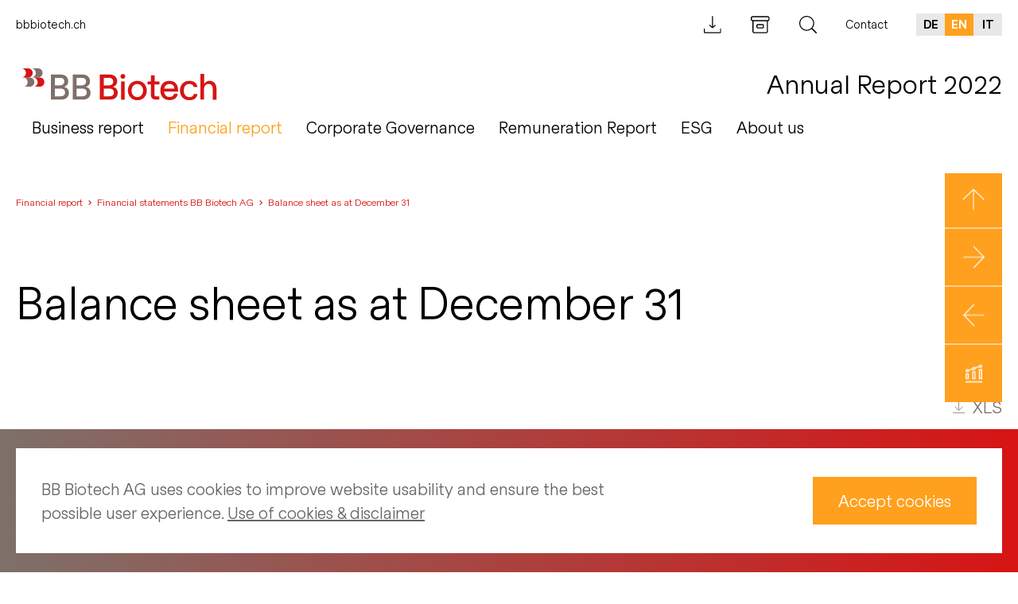

--- FILE ---
content_type: text/html; charset=UTF-8
request_url: https://report.bbbiotech.ch/2022/en/balance-sheet/
body_size: 12910
content:
<!DOCTYPE html>
<html lang="en-US" class="no-js no-svg">
  <head>
    <meta charset="UTF-8">
    <meta name="viewport" content="width=device-width, initial-scale=1">
    <meta name="format-detection" content="telephone=no">

    <meta name='robots' content='max-image-preview:large' />
<link rel="alternate" hreflang="de" href="https://report.bbbiotech.ch/2022/de/bilanz/" />
<link rel="alternate" hreflang="en" href="https://report.bbbiotech.ch/2022/en/balance-sheet/" />
<link rel="alternate" hreflang="it" href="https://report.bbbiotech.ch/2022/it/stato-patrimoniale/" />
<link rel="alternate" hreflang="x-default" href="https://report.bbbiotech.ch/2022/de/bilanz/" />
<link rel='stylesheet' id='classic-theme-styles-css' href='https://report.bbbiotech.ch/2022/wp/wp-includes/css/classic-themes.min.css?ver=1' media='all' />
<link rel='stylesheet' id='nswow_downloadcenter-css' href='https://report.bbbiotech.ch/2022/app/plugins/nhs-downloadcenter/style.min.css?ver=1.1.0.202301' media='all' />
<link rel='stylesheet' id='nswow_post_navigation-css' href='https://report.bbbiotech.ch/2022/app/plugins/nhs-menu-post-order/style.min.css?ver=1.1.0.202301' media='all' />
<link rel='stylesheet' id='nswow_notes-css' href='https://report.bbbiotech.ch/2022/app/plugins/nhs-notes/style.min.css?ver=2.1.0.202301' media='all' />
<link rel='stylesheet' id='wpml-legacy-dropdown-click-0-css' href='//report.bbbiotech.ch/2022/app/plugins/sitepress-multilingual-cms/templates/language-switchers/legacy-dropdown-click/style.min.css?ver=1' media='all' />
<link rel='stylesheet' id='theme-styles-css' href='https://report.bbbiotech.ch/2022/app/themes/bbbiotech-theme/dist/css/wordpress.css?ver=1.0.0' media='all' />
<link rel='stylesheet' id='print-styles-css' href='https://report.bbbiotech.ch/2022/app/themes/bbbiotech-theme/dist/css/print.css?ver=1.0.0' media='print' />
<link rel='stylesheet' id='nswow_core-css' href='https://report.bbbiotech.ch/2022/app/mu-plugins/nhs-core/src/../style.min.css?ver=1.1.0.202301' media='all' />
<script src='//report.bbbiotech.ch/2022/app/plugins/sitepress-multilingual-cms/templates/language-switchers/legacy-dropdown-click/script.min.js?ver=1' id='wpml-legacy-dropdown-click-0-js'></script>
<script src='https://report.bbbiotech.ch/2022/app/themes/bbbiotech-theme/dist/js/highcharts.js?ver=1.0.0' id='highcharts-js'></script>
<script src='https://report.bbbiotech.ch/2022/app/themes/bbbiotech-theme/dist/js/grouped-categories.js?ver=1.0.0' id='highcharts-grouped-categories-js'></script>
<script src='https://report.bbbiotech.ch/2022/app/themes/bbbiotech-theme/dist/js/highcharts-data.js?ver=1.0.0' id='highcharts-data-js'></script>
<link rel="canonical" href="https://report.bbbiotech.ch/2022/en/balance-sheet/" />
<link rel='shortlink' href='https://report.bbbiotech.ch/2022/en/?p=9522' />
<script type="text/javascript">/*<![CDATA[*/  var NSContext = {"site":{"homeUrl":"https:\/\/report.bbbiotech.ch\/2022\/en\/","siteUrl":"https:\/\/report.bbbiotech.ch\/2022\/wp","ajaxUrl":"https:\/\/report.bbbiotech.ch\/2022\/wp\/wp-admin\/admin-ajax.php","restUrl":"https:\/\/report.bbbiotech.ch\/2022\/en\/wp-json\/"},"authenticated":false,"locale":"en_US","language":"en","user":[],"plugins":{"core":{"url":"https:\/\/report.bbbiotech.ch\/2022\/app\/mu-plugins\/nhs-core","version":"1.1.0.202301"},"cookies":{"url":"https:\/\/report.bbbiotech.ch\/2022\/app\/plugins\/nhs-cookies","version":"1.1.0.202301","scope":"\/2022\/en\/"},"dlc":{"url":"https:\/\/report.bbbiotech.ch\/2022\/app\/plugins\/nhs-downloadcenter","version":"1.1.0.202301","folderName":"downloads-bb-biotech-annual-report-2020"},"postnav":{"url":"https:\/\/report.bbbiotech.ch\/2022\/app\/plugins\/nhs-menu-post-order","version":"1.1.0.202301"},"notes":{"url":"https:\/\/report.bbbiotech.ch\/2022\/app\/plugins\/nhs-notes","version":"2.1.0.202301","noteParser":"legacy-v2","noteSelector":"table span.note","noteLinkClass":"note__link","execScripts":"","debug":false,"texts":{"reload":"Please reload the page.","notfound":"No content found","hint":"Please check your notes configuration and enable the debug log."},"matchedCategory":"16"},"seo":{"url":"https:\/\/report.bbbiotech.ch\/2022\/app\/plugins\/nhs-seo","version":"1.1.0.202301","googletagmanager":{"id":"WPZQ9D8"}}},"theme":{"url":"https:\/\/report.bbbiotech.ch\/2022\/app\/themes\/bbbiotech-theme","version":"1.0.0"},"token":"xD56IL0lJzZHNw8rtGlQo3UNOOK2XkbmpFzXyWlczyuWkkYrff9tVO2jwBvpCwrxlhs="};/*]]>*/</script><meta name="generator" content="WPML ver:4.5.14 stt:1,3,27;" />
		<noscript>
			<style>
				.nhscookie-note-section {
					display: block;
				}
			</style>
		</noscript>
		
		<style type="text/css">
			.nhscookie-note {
				background-color: #000000;
			}

			.nhscookie-note__text {
				color: #FFFFFF;
			}

			.nhscookie-note__button {
				background-color: #FFFFFF;
				color: #000000;
			}
		</style>
					<!-- NHS SEO Google Tag Manager -->
					<script>(function(w,d,s,l,i){w[l]=w[l]||[];w[l].push({'gtm.start':
								new Date().getTime(),event:'gtm.js'});var f=d.getElementsByTagName(s)[0],
							j=d.createElement(s),dl=l!='dataLayer'?'&l='+l:'';j.async=true;j.src=
							'https://www.googletagmanager.com/gtm.js?id='+i+dl;f.parentNode.insertBefore(j,f);
						})(window,document,'script','dataLayer','GTM-WPZQ9D8');</script>
					<!-- End NHS SEO Google Tag Manager -->
					<title>BB Biotech</title><meta name="description" content="Annual Report 2022" /><meta name="twitter:card" content="summary"><meta name="twitter:title" content="BB Biotech"><meta name="twitter:description" content="Annual Report 2022"><meta name="twitter:site" content="@BB_Biotech_AG"><meta name="twitter:creator" content="@BB_Biotech_AG"><meta name="twitter:image" content="https://report.bbbiotech.ch/2022/app/plugins/nhs-seo/web/assets/no-image.png?width=1024&height=512&mode=crop"><meta property="og:title" content="BB Biotech" /><meta property="og:type" content="article" /><meta property="og:url" content="https://report.bbbiotech.ch/2022/en/balance-sheet/" /><meta property="og:description" content="Annual Report 2022" /><meta property="og:site_name" content="BB Biotech - Annual Report 2022" /><meta property="og:image" content="https://report.bbbiotech.ch/2022/app/plugins/nhs-seo/web/assets/no-image.png?width=1200&height=628&mode=crop" /><meta property="og:image:type" content="image/png" /><meta property="og:image:width" content="1200" /><meta property="og:image:height" content="628" />
<link rel="shortcut icon" type="image/x-icon" href="https://report.bbbiotech.ch/2022/app/themes/bbbiotech-theme/dist/favicon/favicon.ico">
<link rel="apple-touch-icon" sizes="57x57" href="https://report.bbbiotech.ch/2022/app/themes/bbbiotech-theme/dist/favicon/apple-icon.png">
<link rel="apple-touch-icon" sizes="57x57" href="https://report.bbbiotech.ch/2022/app/themes/bbbiotech-theme/dist/favicon/apple-icon-57x57.png">
<link rel="apple-touch-icon" sizes="60x60" href="https://report.bbbiotech.ch/2022/app/themes/bbbiotech-theme/dist/favicon/apple-icon-60x60.png">
<link rel="apple-touch-icon" sizes="72x72" href="https://report.bbbiotech.ch/2022/app/themes/bbbiotech-theme/dist/favicon/apple-icon-72x72.png">
<link rel="apple-touch-icon" sizes="76x76" href="https://report.bbbiotech.ch/2022/app/themes/bbbiotech-theme/dist/favicon/apple-icon-76x76.png">
<link rel="apple-touch-icon" sizes="114x114" href="https://report.bbbiotech.ch/2022/app/themes/bbbiotech-theme/dist/favicon/apple-icon-114x114.png">
<link rel="apple-touch-icon" sizes="120x120" href="https://report.bbbiotech.ch/2022/app/themes/bbbiotech-theme/dist/favicon/apple-icon-120x120.png">
<link rel="apple-touch-icon" sizes="144x144" href="https://report.bbbiotech.ch/2022/app/themes/bbbiotech-theme/dist/favicon/apple-icon-144x144.png">
<link rel="apple-touch-icon" sizes="152x152" href="https://report.bbbiotech.ch/2022/app/themes/bbbiotech-theme/dist/favicon/apple-icon-152x152.png">
<link rel="apple-touch-icon" sizes="180x180" href="https://report.bbbiotech.ch/2022/app/themes/bbbiotech-theme/dist/favicon/apple-icon-180x180.png">
<link rel="icon" type="image/png" sizes="192x192" href="https://report.bbbiotech.ch/2022/app/themes/bbbiotech-theme/dist/favicon/android-icon-36x36.png">
<link rel="icon" type="image/png" sizes="192x192" href="https://report.bbbiotech.ch/2022/app/themes/bbbiotech-theme/dist/favicon/android-icon-48x48.png">
<link rel="icon" type="image/png" sizes="192x192" href="https://report.bbbiotech.ch/2022/app/themes/bbbiotech-theme/dist/favicon/android-icon-72x72.png">
<link rel="icon" type="image/png" sizes="192x192" href="https://report.bbbiotech.ch/2022/app/themes/bbbiotech-theme/dist/favicon/android-icon-96x96.png">
<link rel="icon" type="image/png" sizes="192x192" href="https://report.bbbiotech.ch/2022/app/themes/bbbiotech-theme/dist/favicon/android-icon-144x144.png">
<link rel="icon" type="image/png" sizes="192x192" href="https://report.bbbiotech.ch/2022/app/themes/bbbiotech-theme/dist/favicon/android-icon-192x192.png">
<link rel="icon" type="image/png" sizes="32x32" href="https://report.bbbiotech.ch/2022/app/themes/bbbiotech-theme/dist/favicon/favicon-32x32.png">
<link rel="icon" type="image/png" sizes="96x96" href="https://report.bbbiotech.ch/2022/app/themes/bbbiotech-theme/dist/favicon/favicon-96x96.png">
<link rel="icon" type="image/png" sizes="16x16" href="https://report.bbbiotech.ch/2022/app/themes/bbbiotech-theme/dist/favicon/favicon-16x16.png">
<meta name="msapplication-TileImage" content="https://report.bbbiotech.ch/2022/app/themes/bbbiotech-theme/dist/favicon/ms-icon-144x144.png">
  </head>

  <body class="post-template-default single single-post postid-9522 single-format-standard wp wp-production notes-table_en">
    					<!-- NHS SEO Google Tag Manager (noscript) -->
					<noscript><iframe src="https://www.googletagmanager.com/ns.html?id=GTM-WPZQ9D8" height="0" width="0" style="display:none;visibility:hidden"></iframe></noscript>
					<!-- End NHS SEO Google Tag Manager (noscript) -->
					
    <header class="header">
      <div id="ie-11-support">IE 11 is a very old Browser and it`s not supported on this site</div>
      <div class="header__top">
        <div class="header__links">
          <div class="header__links-menu">
            <ul id="links-menu" class="menu-horizontal menu-horizontal--level-0 menu-horizontal--links"><li id='menu-horizontal-item-9340' class='menu-horizontal__item menu-horizontal__item--level-0 menu-horizontal__item--has-no-children'><a target='_blank' href='https://www.bbbiotech.ch/ch-en/private' class='menu-horizontal__link menu-horizontal__link--level-0'><span class='menu-horizontal__link-text'>bbbiotech.ch</span></a></li><li class='menu-horizontal__item'><span class='menu-horizontal__separator'></span></li></ul>          </div>
        </div>
        <div class="header__meta">
                                <a href="https://report.bbbiotech.ch/2022/en/download-center/" class="header__meta-link">
              <span class="nhs-icon"><svg class="svg svg-download" viewBox="0 0 23 23" xmlns="http://www.w3.org/2000/svg"><g fill="currentColor" fill-rule="nonzero"><path d="M21.03 15.807c-.351 0-.631.28-.631.631v3.996H1.297v-4.031c0-.35-.28-.63-.631-.63-.35 0-.631.28-.631.63v4.346c0 .49.49.911 1.087.911h19.382c.596 0 1.086-.385 1.086-.911v-4.346c.07-.315-.21-.596-.56-.596zM9.779 14.79c.315.281.7.456 1.086.456.386 0 .771-.14 1.052-.42l2.698-2.594a.614.614 0 000-.876.614.614 0 00-.876 0l-2.278 2.208V.701c0-.35-.28-.63-.63-.63-.351 0-.632.28-.632.63v12.828l-2.278-2.243a.614.614 0 00-.876 0 .614.614 0 000 .876l2.734 2.629z"/></g></svg></span>            </a>
          
                      <a target="_blank" href="https://www.bbbiotech.ch/all-en/all/investors/finance-reporting" class="header__meta-link">
              <span class="nhs-icon"><svg class="svg svg-archive" viewBox="0 0 25 23" xmlns="http://www.w3.org/2000/svg"><g fill="currentColor" fill-rule="nonzero"><path d="M21.526.342H2.054A1.964 1.964 0 00.076 2.32v2.396c0 1.103.875 1.978 1.978 1.978h.038v13.045c0 1.102.874 1.977 1.977 1.977H19.51a1.964 1.964 0 001.978-1.977V6.694h.038a1.964 1.964 0 001.978-1.978V2.32A1.988 1.988 0 0021.526.342zm-1.37 19.397a.666.666 0 01-.646.646H4.07a.666.666 0 01-.647-.646V6.694h16.734v13.045zm2.017-15.023a.666.666 0 01-.647.646H2.054a.666.666 0 01-.647-.646V2.32c0-.342.304-.647.647-.647h19.434c.342 0 .647.305.647.647v2.396h.038z"/><path d="M8.557 15.707h6.504c.798 0 1.445-.646 1.445-1.445V11.79c0-.799-.647-1.445-1.445-1.445H8.557c-.798 0-1.445.646-1.445 1.445v2.472c0 .799.647 1.445 1.445 1.445zm-.114-3.917c0-.038.038-.114.114-.114h6.504c.038 0 .114.038.114.114v2.472c0 .038-.038.114-.114.114H8.557c-.038 0-.114-.038-.114-.114V11.79z"/></g></svg></span>            </a>
          
          <a class="header__meta-link" href="https://report.bbbiotech.ch/2022/en/?s=">
            <span class="nhs-icon"><svg class="svg svg-search" viewBox="0 0 22 22" xmlns="http://www.w3.org/2000/svg"><g fill="currentColor" fill-rule="nonzero"><path d="M9.351 18.73C4.2 18.73 0 14.524 0 9.365S4.2 0 9.351 0c5.152 0 9.351 4.206 9.351 9.365 0 5.16-4.167 9.365-9.35 9.365zm0-17.481c-4.462 0-8.104 3.647-8.104 8.116 0 4.47 3.642 8.117 8.104 8.117 4.463 0 8.105-3.648 8.105-8.117.032-4.502-3.61-8.116-8.105-8.116z"/><path d="M15.29 15.28a.83.83 0 011.181 0l5.283 5.29a.834.834 0 010 1.184.83.83 0 01-1.181 0l-5.283-5.291a.834.834 0 010-1.183z"/></g></svg></span>          </a>

          <div class="header__contact-menu">
            <ul id="contact-menu" class="menu-horizontal menu-horizontal--level-0 menu-horizontal--links"><li id='menu-horizontal-item-9305' class='menu-horizontal__item menu-horizontal__item--level-0 menu-horizontal__item--has-no-children'><a href='https://report.bbbiotech.ch/2022/en/contact/' class='menu-horizontal__link menu-horizontal__link--level-0'><span class='menu-horizontal__link-text'>Contact</span></a></li><li class='menu-horizontal__item'><span class='menu-horizontal__separator'></span></li></ul>          </div>
                                <div class="header__languages">
                              <a href="https://report.bbbiotech.ch/2022/de/bilanz/"
                   class="header__language-link">
                  de                </a>
                              <a href="https://report.bbbiotech.ch/2022/en/balance-sheet/"
                   class="header__language-link header__language-link--active">
                  en                </a>
                              <a href="https://report.bbbiotech.ch/2022/it/stato-patrimoniale/"
                   class="header__language-link">
                  it                </a>
                          </div>
                  </div>
      </div>
      <div class="header__bottom">
        <div class="header__bottom-inner">
          <div class="header__hamburger">
                        <span class="header__byline header__byline--mobile">
              Annual Report 2022            </span>
            <button class="hamburger js-menu-toggle" type="button">
              <span class="hamburger__text">
                                              </span>
              <span class="hamburger__burger">
              <span class="hamburger__line hamburger__line--top"></span>
              <span class="hamburger__line hamburger__line--short"></span>
              <span class="hamburger__line hamburger__line--bottom"></span>
            </span>
            </button>
          </div>
          <div class="header__logo">
            <a class="header__logo-link header__logo-link--full" href="https://report.bbbiotech.ch/2022/en/">
              <span class="nhs-icon"><svg version="1.0" class="svg svg-logo" xmlns="http://www.w3.org/2000/svg" viewBox="0 0 141.7 23.2"><path fill="#7E706A" d="M34.1 17.9c0 3-2.2 4.9-5.5 4.9H21V4.5h7c3.4 0 5.6 1.9 5.6 5 0 2-1 3.3-2.9 4v.1c2.1.4 3.4 2.1 3.4 4.3zm-6.6-11h-3.7v5.5h3.7c2 0 3.2-1 3.2-2.8.1-1.7-1.1-2.7-3.2-2.7zm3.8 10.7c0-1.8-1.2-2.8-3.3-2.8h-4.1v5.6H28c2.2 0 3.3-.9 3.3-2.8zM49.9 17.9c0 3-2.2 4.9-5.5 4.9h-7.5V4.5h7c3.4 0 5.6 1.9 5.6 5 0 2-1 3.3-2.9 4v.1c2.1.4 3.3 2.1 3.3 4.3zm-6.5-11h-3.7v5.5h3.7c2 0 3.2-1 3.2-2.8 0-1.7-1.2-2.7-3.2-2.7zm3.7 10.7c0-1.8-1.2-2.8-3.3-2.8h-4.1v5.6h4.1c2.2 0 3.3-.9 3.3-2.8z"/><path fill="#D71414" d="M69.7 17.9c0 3-2.2 4.9-5.5 4.9h-7.5V4.5h7c3.4 0 5.6 1.9 5.6 5 0 2-1 3.3-2.9 4v.1c2.1.4 3.3 2.1 3.3 4.3zm-6.5-11h-3.7v5.5h3.7c2 0 3.2-1 3.2-2.8 0-1.7-1.2-2.7-3.2-2.7zm3.7 10.7c0-1.8-1.2-2.8-3.3-2.8h-4.1v5.6h4.1c2.2 0 3.3-.9 3.3-2.8zM71.7 5.9c0-1 .8-1.8 1.8-1.8s1.7.8 1.7 1.8-.7 1.7-1.7 1.7-1.8-.8-1.8-1.7zm.4 3.6h2.7v13.4h-2.7V9.5zM77.1 16.2c0-4.1 2.9-7.1 6.9-7.1s6.9 3 6.9 7.1-2.9 7.1-6.9 7.1-6.9-3.1-6.9-7.1zm11.1 0c0-2.8-1.8-4.8-4.2-4.8-2.4 0-4.2 2-4.2 4.8S81.6 21 84 21c2.4-.1 4.2-2.1 4.2-4.8zM96.5 11.8V19c0 1.2.4 1.5 1.5 1.5h2v2.3h-2.4c-2.4 0-3.7-1.2-3.7-3.5v-7.6h-2.4V9.5h2.4V5.1h2.7v4.4h3.5v2.3h-3.6zM113.7 17h-10.2c.3 2.5 1.7 3.9 4 3.9 1.8 0 3-.8 3.3-2.3h2.7c-.4 2.9-2.7 4.6-6 4.6-4.1 0-6.7-2.8-6.7-7.1s2.5-7 6.6-7c3.9 0 6.3 2.5 6.3 6.7V17zm-10.1-2.2h7.4c-.1-2.1-1.4-3.4-3.6-3.4-2.1 0-3.4 1.3-3.8 3.4zM115.1 16.2c0-4.2 2.7-7.1 6.8-7.1 3.3 0 5.5 1.7 6 4.6h-2.7c-.3-1.5-1.5-2.3-3.2-2.3-2.6 0-4.1 1.8-4.1 4.8s1.6 4.8 4.1 4.8c1.8 0 2.9-.8 3.2-2.3h2.7c-.4 2.9-2.7 4.6-6 4.6-4.1-.1-6.8-2.9-6.8-7.1zM130 4.1h2.7v7.2h.1c.9-1.4 2.3-2.2 3.9-2.2 3 0 5 2.2 5 5.6v8.2H139V15c0-2.3-1.1-3.6-3.1-3.6s-3.3 1.6-3.3 4.1v7.3H130V4.1z"/><path fill="#7E706A" d="M5.5 6.7H.7C2.5 6.7 4 8.2 4 10.1c0 1.7-1.2 3.1-2.8 3.3h4.3c1.9 0 3.4-1.5 3.4-3.4S7.4 6.7 5.5 6.7z"/><path fill="#D71414" d="M4.3 0H0c1.6.3 2.8 1.7 2.8 3.3C2.8 5 1.6 6.4 0 6.7h4.3c1.9 0 3.4-1.5 3.4-3.4C7.7 1.5 6.2 0 4.3 0zM12.8 6.7H7.9c1.9 0 3.4 1.5 3.4 3.4 0 1.7-1.2 3.1-2.8 3.3h4.3c1.9 0 3.4-1.5 3.4-3.4s-1.6-3.3-3.4-3.3z"/><path fill="#7E706A" d="M11.5 0H7.2C8.8.3 10 1.7 10 3.4c0 1.6-1.2 3-2.8 3.3h4.3c1.9 0 3.4-1.5 3.4-3.4 0-1.8-1.5-3.3-3.4-3.3z"/></svg></span>            </a>
            <span class="header__byline header__byline--desktop">
              Annual Report 2022            </span>
          </div>
        </div>
        <div class="header__navigation">
          <div class="header__navigation-inner">
            <ul id="main-menu" class="main-menu main-menu--level-0 main-menu--main"><li id='main-menu-item-9334' class='main-menu__item main-menu__item--level-0 main-menu__item--has-children'><a href='#' class='main-menu__link main-menu__link--level-0'><span class='main-menu__link-text'>Business report</span><span class="main-menu__icon"><span class="nhs-icon"><svg xmlns="http://www.w3.org/2000/svg" class="svg svg-menu-toggler" fill="none" viewBox="0 0 24 24" stroke="currentColor"><path stroke-linecap="round" stroke-linejoin="round" stroke-width="2" d="M12 4v16m8-8H4"/></svg></span></span></a>
	<div class="main-menu__wrap main-menu__wrap--level-1"><ul class="main-menu main-menu--level-1"><div class="main-menu__inner main-menu__inner--level-1">
    <li id='main-menu-item-9752' class='main-menu__item main-menu__item--level-1 main-menu__item--has-children'>
		<div class="main-menu__wrap main-menu__wrap--level-2"><ul class="main-menu main-menu--level-2"><div class="main-menu__inner main-menu__inner--level-2">
        <li id='main-menu-item-9403' class='main-menu__item main-menu__item--level-2 main-menu__item--has-no-children'><a href='https://report.bbbiotech.ch/2022/en/shareholder-letter/' class='main-menu__link main-menu__link--level-2'><span class='main-menu__link-text'>Shareholder letter</span></a></li>
        <li id='main-menu-item-9567' class='main-menu__item main-menu__item--level-2 main-menu__item--has-no-children'><a href='https://report.bbbiotech.ch/2022/en/performance-multi-year-comparison/' class='main-menu__link main-menu__link--level-2'><span class='main-menu__link-text'>Performance/Multi-year comparison</span></a></li>
        <li id='main-menu-item-9613' class='main-menu__item main-menu__item--level-2 main-menu__item--has-no-children'><a href='https://report.bbbiotech.ch/2022/en/video-update/' class='main-menu__link main-menu__link--level-2'><span class='main-menu__link-text'>Video Update Dr. Daniel Koller</span></a></li>
</div></ul></div></li>
    <li id='main-menu-item-9756' class='main-menu__item main-menu__item--level-1 main-menu__item--has-children'>
		<div class="main-menu__wrap main-menu__wrap--level-2"><ul class="main-menu main-menu--level-2"><div class="main-menu__inner main-menu__inner--level-2">
        <li id='main-menu-item-9609' class='main-menu__item main-menu__item--level-2 main-menu__item--has-no-children'><a href='https://report.bbbiotech.ch/2022/en/portfolio-update-q4-2021/' class='main-menu__link main-menu__link--level-2'><span class='main-menu__link-text'>Portfolio Update Q4 2022</span></a></li>
        <li id='main-menu-item-9644' class='main-menu__item main-menu__item--level-2 main-menu__item--has-no-children'><a href='https://report.bbbiotech.ch/2022/en/outlook/' class='main-menu__link main-menu__link--level-2'><span class='main-menu__link-text'>Outlook</span></a></li>
</div></ul></div></li>
    <li id='main-menu-item-9764' class='main-menu__item main-menu__item--level-1 main-menu__item--has-children'>
		<div class="main-menu__wrap main-menu__wrap--level-2"><ul class="main-menu main-menu--level-2"><div class="main-menu__inner main-menu__inner--level-2">
        <li id='main-menu-item-9549' class='main-menu__item main-menu__item--level-2 main-menu__item--has-no-children'><a href='https://report.bbbiotech.ch/2022/en/portfolio/' class='main-menu__link main-menu__link--level-2'><span class='main-menu__link-text'>Portfolio at a glance</span></a></li>
        <li id='main-menu-item-935' class='main-menu__item main-menu__item--level-2 main-menu__item--has-no-children'><a href='https://report.bbbiotech.ch/2022/en/portfolio-interactive/' class='main-menu__link main-menu__link--level-2'><span class='main-menu__link-text'>Portfolio interactive</span></a></li>
</div></ul></div></li>
</div></ul></div></li>
<li id='main-menu-item-9335' class='main-menu__item main-menu__item--level-0 main-menu__item--has-children main-menu__item--ancestor-active'><a href='#' class='main-menu__link main-menu__link--level-0'><span class='main-menu__link-text'>Financial report</span><span class="main-menu__icon"><span class="nhs-icon"><svg xmlns="http://www.w3.org/2000/svg" class="svg svg-menu-toggler" fill="none" viewBox="0 0 24 24" stroke="currentColor"><path stroke-linecap="round" stroke-linejoin="round" stroke-width="2" d="M12 4v16m8-8H4"/></svg></span></span></a>
	<div class="main-menu__wrap main-menu__wrap--level-1"><ul class="main-menu main-menu--level-1"><div class="main-menu__inner main-menu__inner--level-1">
    <li id='main-menu-item-9767' class='main-menu__item main-menu__item--level-1 main-menu__item--has-children'>
		<div class="main-menu__wrap main-menu__wrap--level-2"><ul class="main-menu main-menu--level-2"><div class="main-menu__inner main-menu__inner--level-2">
        <li id='main-menu-item-9768' class='main-menu__item main-menu__item--level-2 main-menu__item--has-children'><h3 class='main-menu__title'><span class='main-menu__link-text'>Consolidated financial statements</span></h3>
			<div class="main-menu__wrap main-menu__wrap--level-3"><ul class="main-menu main-menu--level-3"><div class="main-menu__inner main-menu__inner--level-3">
            <li id='main-menu-item-9619' class='main-menu__item main-menu__item--level-3 main-menu__item--has-no-children'><a href='https://report.bbbiotech.ch/2022/en/consolidated-balance-sheet/' class='main-menu__link main-menu__link--level-3'><span class='main-menu__link-text'>Consolidated balance sheet as at December 31</span></a></li>
            <li id='main-menu-item-9493' class='main-menu__item main-menu__item--level-3 main-menu__item--has-no-children'><a href='https://report.bbbiotech.ch/2022/en/consolidated-statement-of-comprehensive-income/' class='main-menu__link main-menu__link--level-3'><span class='main-menu__link-text'>Consolidated statement of comprehensive income for the year ended December 31</span></a></li>
            <li id='main-menu-item-9498' class='main-menu__item main-menu__item--level-3 main-menu__item--has-no-children'><a href='https://report.bbbiotech.ch/2022/en/consolidated-statement-of-changes-in-equity/' class='main-menu__link main-menu__link--level-3'><span class='main-menu__link-text'>Consolidated statement of changes in equity for the year ended December 31</span></a></li>
            <li id='main-menu-item-9499' class='main-menu__item main-menu__item--level-3 main-menu__item--has-no-children'><a href='https://report.bbbiotech.ch/2022/en/consolidated-statement-of-cash-flow/' class='main-menu__link main-menu__link--level-3'><span class='main-menu__link-text'>Consolidated statement of cash flow for the year ended December 31</span></a></li>
            <li id='main-menu-item-17' class='main-menu__item main-menu__item--level-3 main-menu__item--has-no-children'><a href='https://report.bbbiotech.ch/2022/en/category/notes-group_en/' class='main-menu__link main-menu__link--level-3'><span class='main-menu__link-text'>Notes to the consolidated financial statements</span></a></li>
            <li id='main-menu-item-9406' class='main-menu__item main-menu__item--level-3 main-menu__item--has-no-children'><a href='https://report.bbbiotech.ch/2022/en/report-on-the-audit-of-the-consolidated-financial-statements/' class='main-menu__link main-menu__link--level-3'><span class='main-menu__link-text'>Report on the audit of the consolidated financial statements</span></a></li>
</div></ul></div></li>
</div></ul></div></li>
    <li id='main-menu-item-9776' class='main-menu__item main-menu__item--level-1 main-menu__item--has-children main-menu__item--ancestor-active'>
		<div class="main-menu__wrap main-menu__wrap--level-2"><ul class="main-menu main-menu--level-2"><div class="main-menu__inner main-menu__inner--level-2">
        <li id='main-menu-item-9775' class='main-menu__item main-menu__item--level-2 main-menu__item--has-children main-menu__item--parent-active main-menu__item--ancestor-active'><h3 class='main-menu__title'><span class='main-menu__link-text'>Financial statements BB Biotech AG</span></h3>
			<div class="main-menu__wrap main-menu__wrap--level-3"><ul class="main-menu main-menu--level-3"><div class="main-menu__inner main-menu__inner--level-3">
            <li id='main-menu-item-9522' class='main-menu__item main-menu__item--level-3 main-menu__item--has-no-children main-menu__item--active'><a href='https://report.bbbiotech.ch/2022/en/balance-sheet/' class='main-menu__link main-menu__link--level-3'><span class='main-menu__link-text'>Balance sheet as at December 31</span></a></li>
            <li id='main-menu-item-9524' class='main-menu__item main-menu__item--level-3 main-menu__item--has-no-children'><a href='https://report.bbbiotech.ch/2022/en/statement-of-income/' class='main-menu__link main-menu__link--level-3'><span class='main-menu__link-text'>Statement of income for the year ended December 31</span></a></li>
            <li id='main-menu-item-16' class='main-menu__item main-menu__item--level-3 main-menu__item--has-no-children'><a href='https://report.bbbiotech.ch/2022/en/category/notes_en/' class='main-menu__link main-menu__link--level-3'><span class='main-menu__link-text'>Notes to the financial statements BB Biotech AG</span></a></li>
            <li id='main-menu-item-9517' class='main-menu__item main-menu__item--level-3 main-menu__item--has-no-children'><a href='https://report.bbbiotech.ch/2022/en/report-on-the-audit-of-the-financial-statements/' class='main-menu__link main-menu__link--level-3'><span class='main-menu__link-text'>Report on the audit of the financial statements</span></a></li>
</div></ul></div></li>
</div></ul></div></li>
</div></ul></div></li>
<li id='main-menu-item-9336' class='main-menu__item main-menu__item--level-0 main-menu__item--has-children'><a href='#' class='main-menu__link main-menu__link--level-0'><span class='main-menu__link-text'>Corporate Governance</span><span class="main-menu__icon"><span class="nhs-icon"><svg xmlns="http://www.w3.org/2000/svg" class="svg svg-menu-toggler" fill="none" viewBox="0 0 24 24" stroke="currentColor"><path stroke-linecap="round" stroke-linejoin="round" stroke-width="2" d="M12 4v16m8-8H4"/></svg></span></span></a>
	<div class="main-menu__wrap main-menu__wrap--level-1"><ul class="main-menu main-menu--level-1"><div class="main-menu__inner main-menu__inner--level-1">
    <li id='main-menu-item-9781' class='main-menu__item main-menu__item--level-1 main-menu__item--has-children'>
		<div class="main-menu__wrap main-menu__wrap--level-2"><ul class="main-menu main-menu--level-2"><div class="main-menu__inner main-menu__inner--level-2">
        <li id='main-menu-item-9784' class='main-menu__item main-menu__item--level-2 main-menu__item--has-no-children'><a href='https://report.bbbiotech.ch/2022/en/category/cg_en/' class='main-menu__link main-menu__link--level-2'><span class='main-menu__link-text'>Corporate Governance</span></a></li>
        <li id='main-menu-item-9785' class='main-menu__item main-menu__item--level-2 main-menu__item--has-no-children'><a href='https://report.bbbiotech.ch/2022/en/category/cg_en#anchor-1' class='main-menu__link main-menu__link--level-2'><span class='main-menu__link-text'>1. Introductory remarks with respect to the specific structure of BB Biotech AG as an investment company</span></a></li>
        <li id='main-menu-item-9786' class='main-menu__item main-menu__item--level-2 main-menu__item--has-no-children'><a href='https://report.bbbiotech.ch/2022/en/category/cg_en#anchor-2' class='main-menu__link main-menu__link--level-2'><span class='main-menu__link-text'>2. Group structure and shareholders</span></a></li>
        <li id='main-menu-item-9788' class='main-menu__item main-menu__item--level-2 main-menu__item--has-no-children'><a href='https://report.bbbiotech.ch/2022/en/category/cg_en#anchor-3' class='main-menu__link main-menu__link--level-2'><span class='main-menu__link-text'>3. Capital structure</span></a></li>
        <li id='main-menu-item-9789' class='main-menu__item main-menu__item--level-2 main-menu__item--has-no-children'><a href='https://report.bbbiotech.ch/2022/en/category/cg_en#anchor-4' class='main-menu__link main-menu__link--level-2'><span class='main-menu__link-text'>4. Limitations on transferability</span></a></li>
</div></ul></div></li>
    <li id='main-menu-item-9782' class='main-menu__item main-menu__item--level-1 main-menu__item--has-children'>
		<div class="main-menu__wrap main-menu__wrap--level-2"><ul class="main-menu main-menu--level-2"><div class="main-menu__inner main-menu__inner--level-2">
        <li id='main-menu-item-9787' class='main-menu__item main-menu__item--level-2 main-menu__item--has-no-children'><a href='https://report.bbbiotech.ch/2022/en/category/cg_en#anchor-5' class='main-menu__link main-menu__link--level-2'><span class='main-menu__link-text'>5. Board of Directors</span></a></li>
        <li id='main-menu-item-9790' class='main-menu__item main-menu__item--level-2 main-menu__item--has-no-children'><a href='https://report.bbbiotech.ch/2022/en/category/cg_en#anchor-6' class='main-menu__link main-menu__link--level-2'><span class='main-menu__link-text'>6. Investment management</span></a></li>
        <li id='main-menu-item-9791' class='main-menu__item main-menu__item--level-2 main-menu__item--has-no-children'><a href='https://report.bbbiotech.ch/2022/en/category/cg_en#anchor-7' class='main-menu__link main-menu__link--level-2'><span class='main-menu__link-text'>7. Remuneration</span></a></li>
        <li id='main-menu-item-9792' class='main-menu__item main-menu__item--level-2 main-menu__item--has-no-children'><a href='https://report.bbbiotech.ch/2022/en/category/cg_en#anchor-8' class='main-menu__link main-menu__link--level-2'><span class='main-menu__link-text'>8. Shareholders’ participation rights</span></a></li>
</div></ul></div></li>
    <li id='main-menu-item-9783' class='main-menu__item main-menu__item--level-1 main-menu__item--has-children'>
		<div class="main-menu__wrap main-menu__wrap--level-2"><ul class="main-menu main-menu--level-2"><div class="main-menu__inner main-menu__inner--level-2">
        <li id='main-menu-item-9793' class='main-menu__item main-menu__item--level-2 main-menu__item--has-no-children'><a href='https://report.bbbiotech.ch/2022/en/category/cg_en#anchor-9' class='main-menu__link main-menu__link--level-2'><span class='main-menu__link-text'>9. Change-of-control and defensive measures</span></a></li>
        <li id='main-menu-item-9794' class='main-menu__item main-menu__item--level-2 main-menu__item--has-no-children'><a href='https://report.bbbiotech.ch/2022/en/category/cg_en#anchor-10' class='main-menu__link main-menu__link--level-2'><span class='main-menu__link-text'>10. Audits</span></a></li>
        <li id='main-menu-item-9795' class='main-menu__item main-menu__item--level-2 main-menu__item--has-no-children'><a href='https://report.bbbiotech.ch/2022/en/category/cg_en#anchor-11' class='main-menu__link main-menu__link--level-2'><span class='main-menu__link-text'>11. Trading in own securities</span></a></li>
        <li id='main-menu-item-9796' class='main-menu__item main-menu__item--level-2 main-menu__item--has-no-children'><a href='https://report.bbbiotech.ch/2022/en/category/cg_en#anchor-12' class='main-menu__link main-menu__link--level-2'><span class='main-menu__link-text'>12. Information policy</span></a></li>
        <li id='main-menu-item-9797' class='main-menu__item main-menu__item--level-2 main-menu__item--has-no-children'><a href='https://report.bbbiotech.ch/2022/en/category/cg_en#anchor-13' class='main-menu__link main-menu__link--level-2'><span class='main-menu__link-text'>13. Trading blackout periods</span></a></li>
</div></ul></div></li>
</div></ul></div></li>
<li id='main-menu-item-9337' class='main-menu__item main-menu__item--level-0 main-menu__item--has-children'><a href='#' class='main-menu__link main-menu__link--level-0'><span class='main-menu__link-text'>Remuneration Report</span><span class="main-menu__icon"><span class="nhs-icon"><svg xmlns="http://www.w3.org/2000/svg" class="svg svg-menu-toggler" fill="none" viewBox="0 0 24 24" stroke="currentColor"><path stroke-linecap="round" stroke-linejoin="round" stroke-width="2" d="M12 4v16m8-8H4"/></svg></span></span></a>
	<div class="main-menu__wrap main-menu__wrap--level-1"><ul class="main-menu main-menu--level-1"><div class="main-menu__inner main-menu__inner--level-1">
    <li id='main-menu-item-9798' class='main-menu__item main-menu__item--level-1 main-menu__item--has-children'>
		<div class="main-menu__wrap main-menu__wrap--level-2"><ul class="main-menu main-menu--level-2"><div class="main-menu__inner main-menu__inner--level-2">
        <li id='main-menu-item-9801' class='main-menu__item main-menu__item--level-2 main-menu__item--has-no-children'><a href='https://report.bbbiotech.ch/2022/en/category/rr_en' class='main-menu__link main-menu__link--level-2'><span class='main-menu__link-text'>Remuneration Report</span></a></li>
        <li id='main-menu-item-9802' class='main-menu__item main-menu__item--level-2 main-menu__item--has-no-children'><a href='https://report.bbbiotech.ch/2022/en/category/rr_en#anchor-1' class='main-menu__link main-menu__link--level-2'><span class='main-menu__link-text'>1. Responsibilities and authorities with respect to remuneration</span></a></li>
        <li id='main-menu-item-9803' class='main-menu__item main-menu__item--level-2 main-menu__item--has-no-children'><a href='https://report.bbbiotech.ch/2022/en/category/rr_en#anchor-2' class='main-menu__link main-menu__link--level-2'><span class='main-menu__link-text'>2. Remuneration of the members of the Board of Directors</span></a></li>
</div></ul></div></li>
    <li id='main-menu-item-9799' class='main-menu__item main-menu__item--level-1 main-menu__item--has-children'>
		<div class="main-menu__wrap main-menu__wrap--level-2"><ul class="main-menu main-menu--level-2"><div class="main-menu__inner main-menu__inner--level-2">
        <li id='main-menu-item-9804' class='main-menu__item main-menu__item--level-2 main-menu__item--has-no-children'><a href='https://report.bbbiotech.ch/2022/en/category/rr_en#anchor-3' class='main-menu__link main-menu__link--level-2'><span class='main-menu__link-text'>3. Remuneration of related parties at non-market conditions</span></a></li>
        <li id='main-menu-item-9805' class='main-menu__item main-menu__item--level-2 main-menu__item--has-no-children'><a href='https://report.bbbiotech.ch/2022/en/category/rr_en#anchor-4' class='main-menu__link main-menu__link--level-2'><span class='main-menu__link-text'>4. Remuneration of former members of the corporate bodies</span></a></li>
        <li id='main-menu-item-9806' class='main-menu__item main-menu__item--level-2 main-menu__item--has-no-children'><a href='https://report.bbbiotech.ch/2022/en/category/rr_en#anchor-5' class='main-menu__link main-menu__link--level-2'><span class='main-menu__link-text'>5. Loans and credits to the members of the Board of Directors</span></a></li>
</div></ul></div></li>
    <li id='main-menu-item-9800' class='main-menu__item main-menu__item--level-1 main-menu__item--has-children'>
		<div class="main-menu__wrap main-menu__wrap--level-2"><ul class="main-menu main-menu--level-2"><div class="main-menu__inner main-menu__inner--level-2">
        <li id='main-menu-item-9807' class='main-menu__item main-menu__item--level-2 main-menu__item--has-no-children'><a href='https://report.bbbiotech.ch/2022/en/category/rr_en#anchor-6' class='main-menu__link main-menu__link--level-2'><span class='main-menu__link-text'>6. Contractual terms at retirement from BB Biotech AG</span></a></li>
        <li id='main-menu-item-9808' class='main-menu__item main-menu__item--level-2 main-menu__item--has-no-children'><a href='https://report.bbbiotech.ch/2022/en/category/rr_en#anchor-7' class='main-menu__link main-menu__link--level-2'><span class='main-menu__link-text'>7. Management contracts</span></a></li>
</div></ul></div></li>
</div></ul></div></li>
<li id='main-menu-item-9338' class='main-menu__item main-menu__item--level-0 main-menu__item--has-children'><a href='#' class='main-menu__link main-menu__link--level-0'><span class='main-menu__link-text'>ESG</span><span class="main-menu__icon"><span class="nhs-icon"><svg xmlns="http://www.w3.org/2000/svg" class="svg svg-menu-toggler" fill="none" viewBox="0 0 24 24" stroke="currentColor"><path stroke-linecap="round" stroke-linejoin="round" stroke-width="2" d="M12 4v16m8-8H4"/></svg></span></span></a>
	<div class="main-menu__wrap main-menu__wrap--level-1"><ul class="main-menu main-menu--level-1"><div class="main-menu__inner main-menu__inner--level-1">
    <li id='main-menu-item-9810' class='main-menu__item main-menu__item--level-1 main-menu__item--has-children'>
		<div class="main-menu__wrap main-menu__wrap--level-2"><ul class="main-menu main-menu--level-2"><div class="main-menu__inner main-menu__inner--level-2">
        <li id='main-menu-item-9412' class='main-menu__item main-menu__item--level-2 main-menu__item--has-no-children'><a href='https://report.bbbiotech.ch/2022/en/foreword/' class='main-menu__link main-menu__link--level-2'><span class='main-menu__link-text'>Foreword</span></a></li>
        <li id='main-menu-item-10021' class='main-menu__item main-menu__item--level-2 main-menu__item--has-no-children'><a href='https://report.bbbiotech.ch/2022/en/sustainability-achievements-2022/' class='main-menu__link main-menu__link--level-2'><span class='main-menu__link-text'>Sustainability achievements</span></a></li>
        <li id='main-menu-item-10015' class='main-menu__item main-menu__item--level-2 main-menu__item--has-no-children'><a href='https://report.bbbiotech.ch/2022/en/sustainability-strategy/' class='main-menu__link main-menu__link--level-2'><span class='main-menu__link-text'>Sustainability Strategy</span></a></li>
        <li id='main-menu-item-9659' class='main-menu__item main-menu__item--level-2 main-menu__item--has-no-children'><a href='https://report.bbbiotech.ch/2022/en/sustainable-development-goals-sdgs/' class='main-menu__link main-menu__link--level-2'><span class='main-menu__link-text'>Sustainable Development Goals (SDGs)</span></a></li>
</div></ul></div></li>
    <li id='main-menu-item-9811' class='main-menu__item main-menu__item--level-1 main-menu__item--has-children'>
		<div class="main-menu__wrap main-menu__wrap--level-2"><ul class="main-menu main-menu--level-2"><div class="main-menu__inner main-menu__inner--level-2">
        <li id='main-menu-item-9608' class='main-menu__item main-menu__item--level-2 main-menu__item--has-no-children'><a href='https://report.bbbiotech.ch/2022/en/sustainability-at-board-of-directors-level/' class='main-menu__link main-menu__link--level-2'><span class='main-menu__link-text'>Sustainability at Board of Directors level</span></a></li>
        <li id='main-menu-item-9668' class='main-menu__item main-menu__item--level-2 main-menu__item--has-no-children'><a href='https://report.bbbiotech.ch/2022/en/sustainability-at-investment-manager-level/' class='main-menu__link main-menu__link--level-2'><span class='main-menu__link-text'>Sustainability at Investment Manager level</span></a></li>
        <li id='main-menu-item-10088' class='main-menu__item main-menu__item--level-2 main-menu__item--has-no-children'><a href='https://report.bbbiotech.ch/2022/en/sustainability-at-portfolio-level/' class='main-menu__link main-menu__link--level-2'><span class='main-menu__link-text'>Sustainability at BB Biotech AG’s portfolio level</span></a></li>
</div></ul></div></li>
    <li id='main-menu-item-10047' class='main-menu__item main-menu__item--level-1 main-menu__item--has-children'>
		<div class="main-menu__wrap main-menu__wrap--level-2"><ul class="main-menu main-menu--level-2"><div class="main-menu__inner main-menu__inner--level-2">
        <li id='main-menu-item-10035' class='main-menu__item main-menu__item--level-2 main-menu__item--has-no-children'><a href='https://report.bbbiotech.ch/2022/en/annex/' class='main-menu__link main-menu__link--level-2'><span class='main-menu__link-text'>Annex</span></a></li>
</div></ul></div></li>
</div></ul></div></li>
<li id='main-menu-item-9339' class='main-menu__item main-menu__item--level-0 main-menu__item--has-children'><a href='#' class='main-menu__link main-menu__link--level-0'><span class='main-menu__link-text'>About us</span><span class="main-menu__icon"><span class="nhs-icon"><svg xmlns="http://www.w3.org/2000/svg" class="svg svg-menu-toggler" fill="none" viewBox="0 0 24 24" stroke="currentColor"><path stroke-linecap="round" stroke-linejoin="round" stroke-width="2" d="M12 4v16m8-8H4"/></svg></span></span></a>
	<div class="main-menu__wrap main-menu__wrap--level-1"><ul class="main-menu main-menu--level-1"><div class="main-menu__inner main-menu__inner--level-1">
    <li id='main-menu-item-9817' class='main-menu__item main-menu__item--level-1 main-menu__item--has-children'>
		<div class="main-menu__wrap main-menu__wrap--level-2"><ul class="main-menu main-menu--level-2"><div class="main-menu__inner main-menu__inner--level-2">
        <li id='main-menu-item-9610' class='main-menu__item main-menu__item--level-2 main-menu__item--has-no-children'><a href='https://report.bbbiotech.ch/2022/en/company-profile/' class='main-menu__link main-menu__link--level-2'><span class='main-menu__link-text'>Company Profile</span></a></li>
        <li id='main-menu-item-9527' class='main-menu__item main-menu__item--level-2 main-menu__item--has-no-children'><a href='https://report.bbbiotech.ch/2022/en/sharholder-information/' class='main-menu__link main-menu__link--level-2'><span class='main-menu__link-text'>Shareholder information</span></a></li>
        <li id='main-menu-item-9596' class='main-menu__item main-menu__item--level-2 main-menu__item--has-no-children'><a href='https://report.bbbiotech.ch/2022/en/corporate-calendar/' class='main-menu__link main-menu__link--level-2'><span class='main-menu__link-text'>Corporate calendar</span></a></li>
</div></ul></div></li>
    <li id='main-menu-item-9818' class='main-menu__item main-menu__item--level-1 main-menu__item--has-children'>
		<div class="main-menu__wrap main-menu__wrap--level-2"><ul class="main-menu main-menu--level-2"><div class="main-menu__inner main-menu__inner--level-2">
        <li id='main-menu-item-9592' class='main-menu__item main-menu__item--level-2 main-menu__item--has-no-children'><a href='https://report.bbbiotech.ch/2022/en/fact-figures/' class='main-menu__link main-menu__link--level-2'><span class='main-menu__link-text'>Facts &#038; figures</span></a></li>
        <li id='main-menu-item-9606' class='main-menu__item main-menu__item--level-2 main-menu__item--has-no-children'><a href='https://report.bbbiotech.ch/2022/en/investment-strategy/' class='main-menu__link main-menu__link--level-2'><span class='main-menu__link-text'>Investment strategy</span></a></li>
        <li id='main-menu-item-9409' class='main-menu__item main-menu__item--level-2 main-menu__item--has-no-children'><a href='https://report.bbbiotech.ch/2022/en/investment-process/' class='main-menu__link main-menu__link--level-2'><span class='main-menu__link-text'>Investment process</span></a></li>
</div></ul></div></li>
    <li id='main-menu-item-9819' class='main-menu__item main-menu__item--level-1 main-menu__item--has-children'>
		<div class="main-menu__wrap main-menu__wrap--level-2"><ul class="main-menu main-menu--level-2"><div class="main-menu__inner main-menu__inner--level-2">
        <li id='main-menu-item-9410' class='main-menu__item main-menu__item--level-2 main-menu__item--has-no-children'><a href='https://report.bbbiotech.ch/2022/en/board-of-directors/' class='main-menu__link main-menu__link--level-2'><span class='main-menu__link-text'>Board of Directors</span></a></li>
        <li id='main-menu-item-9411' class='main-menu__item main-menu__item--level-2 main-menu__item--has-no-children'><a href='https://report.bbbiotech.ch/2022/en/investment-manager/' class='main-menu__link main-menu__link--level-2'><span class='main-menu__link-text'>Investment Manager</span></a></li>
        <li id='main-menu-item-9305' class='main-menu__item main-menu__item--level-2 main-menu__item--has-no-children'><a href='https://report.bbbiotech.ch/2022/en/contact/' class='main-menu__link main-menu__link--level-2'><span class='main-menu__link-text'>Contact</span></a></li>
</div></ul></div></li>
</div></ul></div></li>
</ul>            <div class="header__mobile">
              <div class="header__mobile-top">
              </div>
              <div class="header__mobile-bottom">
                <div class="header__meta header__meta--mobile">
                  <div class="header__meta-links">
                                          <a href="https://report.bbbiotech.ch/2022/en/download-center/" class="header__meta-link">
                        <span class="nhs-icon"><svg class="svg svg-download" viewBox="0 0 23 23" xmlns="http://www.w3.org/2000/svg"><g fill="currentColor" fill-rule="nonzero"><path d="M21.03 15.807c-.351 0-.631.28-.631.631v3.996H1.297v-4.031c0-.35-.28-.63-.631-.63-.35 0-.631.28-.631.63v4.346c0 .49.49.911 1.087.911h19.382c.596 0 1.086-.385 1.086-.911v-4.346c.07-.315-.21-.596-.56-.596zM9.779 14.79c.315.281.7.456 1.086.456.386 0 .771-.14 1.052-.42l2.698-2.594a.614.614 0 000-.876.614.614 0 00-.876 0l-2.278 2.208V.701c0-.35-.28-.63-.63-.63-.351 0-.632.28-.632.63v12.828l-2.278-2.243a.614.614 0 00-.876 0 .614.614 0 000 .876l2.734 2.629z"/></g></svg></span>                      </a>
                    
                                          <a href="https://www.bbbiotech.ch/all-en/all/investors/finance-reporting" class="header__meta-link">
                        <span class="nhs-icon"><svg class="svg svg-archive" viewBox="0 0 25 23" xmlns="http://www.w3.org/2000/svg"><g fill="currentColor" fill-rule="nonzero"><path d="M21.526.342H2.054A1.964 1.964 0 00.076 2.32v2.396c0 1.103.875 1.978 1.978 1.978h.038v13.045c0 1.102.874 1.977 1.977 1.977H19.51a1.964 1.964 0 001.978-1.977V6.694h.038a1.964 1.964 0 001.978-1.978V2.32A1.988 1.988 0 0021.526.342zm-1.37 19.397a.666.666 0 01-.646.646H4.07a.666.666 0 01-.647-.646V6.694h16.734v13.045zm2.017-15.023a.666.666 0 01-.647.646H2.054a.666.666 0 01-.647-.646V2.32c0-.342.304-.647.647-.647h19.434c.342 0 .647.305.647.647v2.396h.038z"/><path d="M8.557 15.707h6.504c.798 0 1.445-.646 1.445-1.445V11.79c0-.799-.647-1.445-1.445-1.445H8.557c-.798 0-1.445.646-1.445 1.445v2.472c0 .799.647 1.445 1.445 1.445zm-.114-3.917c0-.038.038-.114.114-.114h6.504c.038 0 .114.038.114.114v2.472c0 .038-.038.114-.114.114H8.557c-.038 0-.114-.038-.114-.114V11.79z"/></g></svg></span>                      </a>
                    
                    <a class="header__meta-link" href="https://report.bbbiotech.ch/2022/en/?s=">
                      <span class="nhs-icon"><svg class="svg svg-search" viewBox="0 0 22 22" xmlns="http://www.w3.org/2000/svg"><g fill="currentColor" fill-rule="nonzero"><path d="M9.351 18.73C4.2 18.73 0 14.524 0 9.365S4.2 0 9.351 0c5.152 0 9.351 4.206 9.351 9.365 0 5.16-4.167 9.365-9.35 9.365zm0-17.481c-4.462 0-8.104 3.647-8.104 8.116 0 4.47 3.642 8.117 8.104 8.117 4.463 0 8.105-3.648 8.105-8.117.032-4.502-3.61-8.116-8.105-8.116z"/><path d="M15.29 15.28a.83.83 0 011.181 0l5.283 5.29a.834.834 0 010 1.184.83.83 0 01-1.181 0l-5.283-5.291a.834.834 0 010-1.183z"/></g></svg></span>                    </a>
                  </div>
                  <div class="header__mobile-contact">
                    <ul id="contact-menu" class="menu-horizontal menu-horizontal--level-0 menu-horizontal--links"><li id='menu-horizontal-item-9305' class='menu-horizontal__item menu-horizontal__item--level-0 menu-horizontal__item--has-no-children'><a href='https://report.bbbiotech.ch/2022/en/contact/' class='menu-horizontal__link menu-horizontal__link--level-0'><span class='menu-horizontal__link-text'>Contact</span></a></li><li class='menu-horizontal__item'><span class='menu-horizontal__separator'></span></li></ul>                  </div>
                                      <div class="header__languages">
                                              <a href="https://report.bbbiotech.ch/2022/de/bilanz/"
                           class="header__language-link">
                          de                        </a>
                                              <a href="https://report.bbbiotech.ch/2022/en/balance-sheet/"
                           class="header__language-link header__language-link--active">
                          en                        </a>
                                              <a href="https://report.bbbiotech.ch/2022/it/stato-patrimoniale/"
                           class="header__language-link">
                          it                        </a>
                                          </div>
                                  </div>
              </div>
            </div>
          </div>
        </div>
      </div>
    </header>

          <section class="content">
        <div class="breadcrumbs-wrap">
      <div class='breadcrumbs'><span class='breadcrumbs__item'>Financial report</span><span class='breadcrumbs__spacer'><svg viewBox="0 0 24 24"><path fill="currentColor" d="M8.59,16.58L13.17,12L8.59,7.41L10,6L16,12L10,18L8.59,16.58Z" /></svg></span><span class='breadcrumbs__item'>Financial statements BB Biotech AG</span><span class='breadcrumbs__spacer'><svg viewBox="0 0 24 24"><path fill="currentColor" d="M8.59,16.58L13.17,12L8.59,7.41L10,6L16,12L10,18L8.59,16.58Z" /></svg></span><span class='breadcrumbs__item'>Balance sheet as at December 31</span></div>    </div>

					<div class="ns-pdf-header"><span class="ns-pdf-header__main">Financial Report</span> <span class="ns-pdf-header__second">Financial statements</span></div><h1 class="ns-title-h1">Balance sheet as at December&nbsp;31&nbsp;</h1><div class="ns-table-wrap full-width"><div><div data-tableid="bio_Bilanz_statutarisch"><table class="ns-table-tab040">
  <style type="text/css">.ns-table-tab040-col1 { width:57.14% }
.ns-table-tab040-col2 { width:1.10% }
.ns-table-tab040-col3 { width:13.19% }
.ns-table-tab040-col4 { width:1.10% }
.ns-table-tab040-col5 { width:13.19% }
.ns-table-tab040-col6 { width:1.10% }
.ns-table-tab040-col7 { width:13.19% }
</style>
  <colgroup>
    <col class="ns-table-tab040-col1" />
    <col class="ns-table-tab040-col2" />
    <col class="ns-table-tab040-col3" />
    <col class="ns-table-tab040-col4" />
    <col class="ns-table-tab040-col5" />
    <col class="ns-table-tab040-col6" />
    <col class="ns-table-tab040-col7" />
  </colgroup>
  <tr class="ns-row head ns-odd">
    <td class="head ns-bordertop-linie_oben ns-backgroundcolor-linie_vertikal_weiss ns-backgroundcolortint-100 ns-vertical-top ns-horizontal-left" rowspan="1" colspan="1">
      <p>
        <span>in CHF</span>
      </p>
    </td>
    <td class="head ns-bordertop-linie_oben ns-vertical-top ns-horizontal-left" rowspan="1" colspan="1">
      <p>
        <span class="noline"> </span>
      </p>
    </td>
    <td class="head ns-bordertop-linie_oben ns-backgroundcolor-linie_vertikal_weiss ns-backgroundcolortint-100 ns-vertical-top ns-horizontal-right" rowspan="1" colspan="1">
      <p>
        <span>Notes</span>
      </p>
    </td>
    <td class="head ns-bordertop-linie_oben ns-vertical-top ns-horizontal-right" rowspan="1" colspan="1">
      <p>
        <span class="noline"> </span>
      </p>
    </td>
    <td class="head ns-bordertop-linie_oben ns-backgroundcolor-tabellenhg ns-backgroundcolortint-10000 ns-vertical-top ns-horizontal-right" rowspan="1" colspan="1">
      <p>
        <span>2022</span>
      </p>
    </td>
    <td class="head ns-bordertop-linie_oben ns-vertical-top ns-horizontal-right" rowspan="1" colspan="1">
      <p>
        <span class="noline"> </span>
      </p>
    </td>
    <td class="head ns-bordertop-linie_oben ns-backgroundcolor-linie_vertikal_weiss ns-backgroundcolortint-100 ns-vertical-top ns-horizontal-right" rowspan="1" colspan="1">
      <p>
        <span>2021</span>
      </p>
    </td>
  </tr>
  <tr class="ns-row line_bold ns-even">
    <td class="line_bold ns-borderbottom-linie_fein ns-backgroundcolor-linie_vertikal_weiss ns-backgroundcolortint-100 ns-vertical-top ns-horizontal-left" rowspan="1" colspan="1">
      <p>
        <span>Current assets</span>
      </p>
    </td>
    <td class="line_bold ns-borderbottom-noline ns-vertical-top ns-horizontal-left" rowspan="1" colspan="1">
      <p>
        <span class="noline"> </span>
      </p>
    </td>
    <td class="line_bold ns-borderbottom-linie_fein ns-backgroundcolor-linie_vertikal_weiss ns-backgroundcolortint-100 ns-vertical-top ns-horizontal-right" rowspan="1" colspan="1">
      <p>
        <span class="note"> </span>
      </p>
    </td>
    <td class="line_bold ns-borderbottom-noline ns-vertical-top ns-horizontal-right" rowspan="1" colspan="1">
      <p>
        <span class="noline"> </span>
      </p>
    </td>
    <td class="line_bold ns-borderbottom-linie_fein ns-backgroundcolor-tabellenhg ns-backgroundcolortint-10000 ns-vertical-top ns-horizontal-right" rowspan="1" colspan="1">
      <p>
        <span> </span>
      </p>
    </td>
    <td class="line_bold ns-borderbottom-noline ns-vertical-top ns-horizontal-right" rowspan="1" colspan="1">
      <p>
        <span class="noline"> </span>
      </p>
    </td>
    <td class="line_bold ns-borderbottom-linie_fein ns-backgroundcolor-linie_vertikal_weiss ns-backgroundcolortint-100 ns-vertical-top ns-horizontal-right" rowspan="1" colspan="1">
      <p>
        <span> </span>
      </p>
    </td>
  </tr>
  <tr class="ns-row [no_paragraph_style] ns-odd">
    <td class="[no_paragraph_style] ns-bordertop-linie_fein ns-borderbottom-linie_fein ns-backgroundcolor-linie_vertikal_weiss ns-backgroundcolortint-100 ns-vertical-top ns-horizontal-left" rowspan="1" colspan="1">
      <p>
        <span>Cash and cash equivalents</span>
      </p>
    </td>
    <td class="[no_paragraph_style] ns-bordertop-noline ns-borderbottom-noline ns-vertical-top ns-horizontal-left" rowspan="1" colspan="1">
      <p>
        <span class="noline"> </span>
      </p>
    </td>
    <td class="[no_paragraph_style] ns-bordertop-linie_fein ns-borderbottom-linie_fein ns-backgroundcolor-linie_vertikal_weiss ns-backgroundcolortint-100 ns-vertical-top ns-horizontal-right" rowspan="1" colspan="1">
      <p>
        <span class="note"> </span>
      </p>
    </td>
    <td class="[no_paragraph_style] ns-bordertop-noline ns-borderright-zahlen ns-borderbottom-noline ns-vertical-top ns-horizontal-right" rowspan="1" colspan="1">
      <p>
        <span class="noline"> </span>
      </p>
    </td>
    <td class="[no_paragraph_style] ns-bordertop-linie_fein ns-borderbottom-linie_fein ns-borderleft-zahlen ns-backgroundcolor-tabellenhg ns-backgroundcolortint-10000 ns-vertical-top ns-horizontal-right" rowspan="1" colspan="1">
      <p>
        <span>  116 430 </span>
      </p>
    </td>
    <td class="[no_paragraph_style] ns-bordertop-noline ns-borderright-zahlen ns-borderbottom-noline ns-vertical-top ns-horizontal-right" rowspan="1" colspan="1">
      <p>
        <span class="noline"> </span>
      </p>
    </td>
    <td class="[no_paragraph_style] ns-bordertop-linie_fein ns-borderbottom-linie_fein ns-borderleft-zahlen ns-backgroundcolor-linie_vertikal_weiss ns-backgroundcolortint-100 ns-vertical-top ns-horizontal-right" rowspan="1" colspan="1">
      <p>
        <span>  146 964 </span>
      </p>
    </td>
  </tr>
  <tr class="ns-row [no_paragraph_style] ns-even">
    <td class="[no_paragraph_style] ns-bordertop-linie_fein ns-borderbottom-linie_fein ns-backgroundcolor-linie_vertikal_weiss ns-backgroundcolortint-100 ns-vertical-top ns-horizontal-left" rowspan="1" colspan="1">
      <p>
        <span>Other current receivables</span>
      </p>
    </td>
    <td class="[no_paragraph_style] ns-bordertop-noline ns-borderbottom-noline ns-vertical-top ns-horizontal-left" rowspan="1" colspan="1">
      <p>
        <span class="noline"> </span>
      </p>
    </td>
    <td class="[no_paragraph_style] ns-bordertop-linie_fein ns-borderbottom-linie_fein ns-backgroundcolor-linie_vertikal_weiss ns-backgroundcolortint-100 ns-vertical-top ns-horizontal-right" rowspan="1" colspan="1">
      <p>
        <span class="note"> </span>
      </p>
    </td>
    <td class="[no_paragraph_style] ns-bordertop-noline ns-borderright-zahlen ns-borderbottom-noline ns-vertical-top ns-horizontal-right" rowspan="1" colspan="1">
      <p>
        <span class="noline"> </span>
      </p>
    </td>
    <td class="[no_paragraph_style] ns-bordertop-linie_fein ns-borderbottom-linie_fein ns-borderleft-zahlen ns-backgroundcolor-tabellenhg ns-backgroundcolortint-10000 ns-vertical-top ns-horizontal-right" rowspan="1" colspan="1">
      <p>
        <span> 5 558 139 </span>
      </p>
    </td>
    <td class="[no_paragraph_style] ns-bordertop-noline ns-borderright-zahlen ns-borderbottom-noline ns-vertical-top ns-horizontal-right" rowspan="1" colspan="1">
      <p>
        <span class="noline"> </span>
      </p>
    </td>
    <td class="[no_paragraph_style] ns-bordertop-linie_fein ns-borderbottom-linie_fein ns-borderleft-zahlen ns-backgroundcolor-linie_vertikal_weiss ns-backgroundcolortint-100 ns-vertical-top ns-horizontal-right" rowspan="1" colspan="1">
      <p>
        <span> 6 080 156 </span>
      </p>
    </td>
  </tr>
  <tr class="ns-row line_bold ns-odd">
    <td class="line_bold ns-bordertop-linie_fein ns-borderbottom-linie_fein ns-backgroundcolor-linie_vertikal_weiss ns-backgroundcolortint-100 ns-vertical-top ns-horizontal-left" rowspan="1" colspan="1">
      <p>
        <span> </span>
      </p>
    </td>
    <td class="line_bold ns-bordertop-noline ns-borderbottom-noline ns-vertical-top ns-horizontal-left" rowspan="1" colspan="1">
      <p>
        <span class="noline"> </span>
      </p>
    </td>
    <td class="line_bold ns-bordertop-linie_fein ns-borderbottom-linie_fein ns-backgroundcolor-linie_vertikal_weiss ns-backgroundcolortint-100 ns-vertical-top ns-horizontal-right" rowspan="1" colspan="1">
      <p>
        <span class="note"> </span>
      </p>
    </td>
    <td class="line_bold ns-bordertop-noline ns-borderright-zahlen ns-borderbottom-noline ns-vertical-top ns-horizontal-right" rowspan="1" colspan="1">
      <p>
        <span class="noline"> </span>
      </p>
    </td>
    <td class="line_bold ns-bordertop-linie_fein ns-borderbottom-linie_fein ns-borderleft-zahlen ns-backgroundcolor-tabellenhg ns-backgroundcolortint-10000 ns-vertical-top ns-horizontal-right" rowspan="1" colspan="1">
      <p>
        <span> 5 674 569 </span>
      </p>
    </td>
    <td class="line_bold ns-bordertop-noline ns-borderright-zahlen ns-borderbottom-noline ns-vertical-top ns-horizontal-right" rowspan="1" colspan="1">
      <p>
        <span class="noline"> </span>
      </p>
    </td>
    <td class="line_bold ns-bordertop-linie_fein ns-borderbottom-linie_fein ns-borderleft-zahlen ns-backgroundcolor-linie_vertikal_weiss ns-backgroundcolortint-100 ns-vertical-top ns-horizontal-right" rowspan="1" colspan="1">
      <p>
        <span> 6 227 120 </span>
      </p>
    </td>
  </tr>
  <tr class="ns-row line_bold ns-even">
    <td class="line_bold ns-bordertop-linie_fein ns-borderbottom-linie_fein ns-backgroundcolor-linie_vertikal_weiss ns-backgroundcolortint-100 ns-vertical-top ns-horizontal-left" rowspan="1" colspan="1">
      <p>
        <span>Non-current assets</span>
      </p>
    </td>
    <td class="line_bold ns-bordertop-noline ns-borderbottom-noline ns-vertical-top ns-horizontal-left" rowspan="1" colspan="1">
      <p>
        <span class="noline"> </span>
      </p>
    </td>
    <td class="line_bold ns-bordertop-linie_fein ns-borderbottom-linie_fein ns-backgroundcolor-linie_vertikal_weiss ns-backgroundcolortint-100 ns-vertical-top ns-horizontal-right" rowspan="1" colspan="1">
      <p>
        <span class="note"> </span>
      </p>
    </td>
    <td class="line_bold ns-bordertop-noline ns-borderbottom-noline ns-vertical-top ns-horizontal-right" rowspan="1" colspan="1">
      <p>
        <span class="noline"> </span>
      </p>
    </td>
    <td class="line_bold ns-bordertop-linie_fein ns-borderbottom-linie_fein ns-backgroundcolor-tabellenhg ns-backgroundcolortint-10000 ns-vertical-top ns-horizontal-right" rowspan="1" colspan="1">
      <p>
        <span> </span>
      </p>
    </td>
    <td class="line_bold ns-bordertop-noline ns-borderbottom-noline ns-vertical-top ns-horizontal-right" rowspan="1" colspan="1">
      <p>
        <span class="noline"> </span>
      </p>
    </td>
    <td class="line_bold ns-bordertop-linie_fein ns-borderbottom-linie_fein ns-backgroundcolor-linie_vertikal_weiss ns-backgroundcolortint-100 ns-vertical-top ns-horizontal-right" rowspan="1" colspan="1">
      <p>
        <span> </span>
      </p>
    </td>
  </tr>
  <tr class="ns-row [no_paragraph_style] ns-odd">
    <td class="[no_paragraph_style] ns-bordertop-linie_fein ns-borderbottom-linie_fein ns-backgroundcolor-linie_vertikal_weiss ns-backgroundcolortint-100 ns-vertical-top ns-horizontal-left" rowspan="1" colspan="1">
      <p>
        <span>Investments</span>
      </p>
    </td>
    <td class="[no_paragraph_style] ns-bordertop-noline ns-borderbottom-noline ns-vertical-top ns-horizontal-left" rowspan="1" colspan="1">
      <p>
        <span class="noline"> </span>
      </p>
    </td>
    <td class="[no_paragraph_style] ns-bordertop-linie_fein ns-borderbottom-linie_fein ns-backgroundcolor-linie_vertikal_weiss ns-backgroundcolortint-100 ns-vertical-top ns-horizontal-right" rowspan="1" colspan="1">
      <p>
        <span class="note"> </span>
      </p>
    </td>
    <td class="[no_paragraph_style] ns-bordertop-noline ns-borderright-zahlen ns-borderbottom-noline ns-vertical-top ns-horizontal-right" rowspan="1" colspan="1">
      <p>
        <span class="noline"> </span>
      </p>
    </td>
    <td class="[no_paragraph_style] ns-bordertop-linie_fein ns-borderbottom-linie_fein ns-borderleft-zahlen ns-backgroundcolor-tabellenhg ns-backgroundcolortint-10000 ns-vertical-top ns-horizontal-right" rowspan="1" colspan="1">
      <p>
        <span> 1 177 069 500 </span>
      </p>
    </td>
    <td class="[no_paragraph_style] ns-bordertop-noline ns-borderright-zahlen ns-borderbottom-noline ns-vertical-top ns-horizontal-right" rowspan="1" colspan="1">
      <p>
        <span class="noline"> </span>
      </p>
    </td>
    <td class="[no_paragraph_style] ns-bordertop-linie_fein ns-borderbottom-linie_fein ns-borderleft-zahlen ns-backgroundcolor-linie_vertikal_weiss ns-backgroundcolortint-100 ns-vertical-top ns-horizontal-right" rowspan="1" colspan="1">
      <p>
        <span> 1 177 069 500 </span>
      </p>
    </td>
  </tr>
  <tr class="ns-row line_bold ns-even">
    <td class="line_bold ns-bordertop-linie_fein ns-borderbottom-linie_fein ns-backgroundcolor-linie_vertikal_weiss ns-backgroundcolortint-100 ns-vertical-top ns-horizontal-left" rowspan="1" colspan="1">
      <p>
        <span> </span>
      </p>
    </td>
    <td class="line_bold ns-bordertop-noline ns-borderbottom-noline ns-vertical-top ns-horizontal-left" rowspan="1" colspan="1">
      <p>
        <span class="noline"> </span>
      </p>
    </td>
    <td class="line_bold ns-bordertop-linie_fein ns-borderbottom-linie_fein ns-backgroundcolor-linie_vertikal_weiss ns-backgroundcolortint-100 ns-vertical-top ns-horizontal-right" rowspan="1" colspan="1">
      <p>
        <span class="note"> </span>
      </p>
    </td>
    <td class="line_bold ns-bordertop-noline ns-borderright-zahlen ns-borderbottom-noline ns-vertical-top ns-horizontal-right" rowspan="1" colspan="1">
      <p>
        <span class="noline"> </span>
      </p>
    </td>
    <td class="line_bold ns-bordertop-linie_fein ns-borderbottom-linie_fein ns-borderleft-zahlen ns-backgroundcolor-tabellenhg ns-backgroundcolortint-10000 ns-vertical-top ns-horizontal-right" rowspan="1" colspan="1">
      <p>
        <span> 1 177 069 500 </span>
      </p>
    </td>
    <td class="line_bold ns-bordertop-noline ns-borderright-zahlen ns-borderbottom-noline ns-vertical-top ns-horizontal-right" rowspan="1" colspan="1">
      <p>
        <span class="noline"> </span>
      </p>
    </td>
    <td class="line_bold ns-bordertop-linie_fein ns-borderbottom-linie_fein ns-borderleft-zahlen ns-backgroundcolor-linie_vertikal_weiss ns-backgroundcolortint-100 ns-vertical-top ns-horizontal-right" rowspan="1" colspan="1">
      <p>
        <span> 1 177 069 500 </span>
      </p>
    </td>
  </tr>
  <tr class="ns-row line_bold ns-odd">
    <td class="line_bold ns-bordertop-linie_fein ns-borderbottom-linie_fein ns-backgroundcolor-linie_vertikal_weiss ns-backgroundcolortint-100 ns-vertical-top ns-horizontal-left" rowspan="1" colspan="1">
      <p>
        <span>Total assets</span>
      </p>
    </td>
    <td class="line_bold ns-bordertop-noline ns-borderbottom-noline ns-vertical-top ns-horizontal-left" rowspan="1" colspan="1">
      <p>
        <span class="noline"> </span>
      </p>
    </td>
    <td class="line_bold ns-bordertop-linie_fein ns-borderbottom-linie_fein ns-backgroundcolor-linie_vertikal_weiss ns-backgroundcolortint-100 ns-vertical-top ns-horizontal-right" rowspan="1" colspan="1">
      <p>
        <span class="note"> </span>
      </p>
    </td>
    <td class="line_bold ns-bordertop-noline ns-borderright-zahlen ns-borderbottom-noline ns-vertical-top ns-horizontal-right" rowspan="1" colspan="1">
      <p>
        <span class="noline"> </span>
      </p>
    </td>
    <td class="line_bold ns-bordertop-linie_fein ns-borderbottom-linie_fein ns-borderleft-zahlen ns-backgroundcolor-tabellenhg ns-backgroundcolortint-10000 ns-vertical-top ns-horizontal-right" rowspan="1" colspan="1">
      <p>
        <span> 1 182 744 069 </span>
      </p>
    </td>
    <td class="line_bold ns-bordertop-noline ns-borderright-zahlen ns-borderbottom-noline ns-vertical-top ns-horizontal-right" rowspan="1" colspan="1">
      <p>
        <span class="noline"> </span>
      </p>
    </td>
    <td class="line_bold ns-bordertop-linie_fein ns-borderbottom-linie_fein ns-borderleft-zahlen ns-backgroundcolor-linie_vertikal_weiss ns-backgroundcolortint-100 ns-vertical-top ns-horizontal-right" rowspan="1" colspan="1">
      <p>
        <span> 1 183 296 620 </span>
      </p>
    </td>
  </tr>
  <tr class="ns-row noline ns-even">
    <td class="noline ns-bordertop-linie_fein ns-borderbottom-linie_fein ns-backgroundcolor-linie_vertikal_weiss ns-backgroundcolortint-100 ns-vertical-top ns-horizontal-left" rowspan="1" colspan="1">
      <p>
        <span> </span>
      </p>
    </td>
    <td class="noline ns-bordertop-noline ns-borderbottom-noline ns-vertical-top ns-horizontal-left" rowspan="1" colspan="1">
      <p>
        <span class="noline"> </span>
      </p>
    </td>
    <td class="noline ns-bordertop-linie_fein ns-borderbottom-linie_fein ns-backgroundcolor-linie_vertikal_weiss ns-backgroundcolortint-100 ns-vertical-top ns-horizontal-right" rowspan="1" colspan="1">
      <p>
        <span class="note"> </span>
      </p>
    </td>
    <td class="noline ns-bordertop-noline ns-borderbottom-noline ns-vertical-top ns-horizontal-right" rowspan="1" colspan="1">
      <p>
        <span class="noline"> </span>
      </p>
    </td>
    <td class="noline ns-bordertop-linie_fein ns-borderbottom-linie_fein ns-backgroundcolor-tabellenhg ns-backgroundcolortint-10000 ns-vertical-top ns-horizontal-right" rowspan="1" colspan="1">
      <p>
        <span> </span>
      </p>
    </td>
    <td class="noline ns-bordertop-noline ns-borderbottom-noline ns-vertical-top ns-horizontal-right" rowspan="1" colspan="1">
      <p>
        <span class="noline"> </span>
      </p>
    </td>
    <td class="noline ns-bordertop-linie_fein ns-borderbottom-linie_fein ns-backgroundcolor-linie_vertikal_weiss ns-backgroundcolortint-100 ns-vertical-top ns-horizontal-right" rowspan="1" colspan="1">
      <p>
        <span> </span>
      </p>
    </td>
  </tr>
  <tr class="ns-row line_bold ns-odd">
    <td class="line_bold ns-bordertop-linie_fein ns-borderbottom-linie_fein ns-backgroundcolor-linie_vertikal_weiss ns-backgroundcolortint-100 ns-vertical-top ns-horizontal-left" rowspan="1" colspan="1">
      <p>
        <span>Current liabilities</span>
      </p>
    </td>
    <td class="line_bold ns-bordertop-noline ns-borderbottom-noline ns-vertical-top ns-horizontal-left" rowspan="1" colspan="1">
      <p>
        <span class="noline"> </span>
      </p>
    </td>
    <td class="line_bold ns-bordertop-linie_fein ns-borderbottom-linie_fein ns-backgroundcolor-linie_vertikal_weiss ns-backgroundcolortint-100 ns-vertical-top ns-horizontal-right" rowspan="1" colspan="1">
      <p>
        <span class="note"> </span>
      </p>
    </td>
    <td class="line_bold ns-bordertop-noline ns-borderbottom-noline ns-vertical-top ns-horizontal-left" rowspan="1" colspan="1">
      <p>
        <span class="noline"> </span>
      </p>
    </td>
    <td class="line_bold ns-bordertop-linie_fein ns-borderbottom-linie_fein ns-backgroundcolor-tabellenhg ns-backgroundcolortint-10000 ns-vertical-top ns-horizontal-right" rowspan="1" colspan="1">
      <p>
        <span> </span>
      </p>
    </td>
    <td class="line_bold ns-bordertop-noline ns-borderbottom-noline ns-vertical-top ns-horizontal-right" rowspan="1" colspan="1">
      <p>
        <span class="noline"> </span>
      </p>
    </td>
    <td class="line_bold ns-bordertop-linie_fein ns-borderbottom-linie_fein ns-backgroundcolor-linie_vertikal_weiss ns-backgroundcolortint-100 ns-vertical-top ns-horizontal-right" rowspan="1" colspan="1">
      <p>
        <span> </span>
      </p>
    </td>
  </tr>
  <tr class="ns-row [no_paragraph_style] ns-even">
    <td class="[no_paragraph_style] ns-bordertop-linie_fein ns-borderbottom-linie_fein ns-backgroundcolor-linie_vertikal_weiss ns-backgroundcolortint-100 ns-vertical-top ns-horizontal-left" rowspan="1" colspan="1">
      <p>
        <span>Other current liabilities</span>
      </p>
    </td>
    <td class="[no_paragraph_style] ns-bordertop-noline ns-borderright-zahlen ns-borderbottom-noline ns-vertical-top ns-horizontal-left" rowspan="1" colspan="1">
      <p>
        <span class="noline"> </span>
      </p>
    </td>
    <td class="[no_paragraph_style] ns-bordertop-linie_fein ns-borderbottom-linie_fein ns-borderleft-zahlen ns-backgroundcolor-linie_vertikal_weiss ns-backgroundcolortint-100 ns-vertical-top ns-horizontal-right" rowspan="1" colspan="1">
      <p>
        <span class="note">2.1</span>
      </p>
    </td>
    <td class="[no_paragraph_style] ns-bordertop-noline ns-borderright-zahlen ns-borderbottom-noline ns-vertical-top ns-horizontal-right" rowspan="1" colspan="1">
      <p>
        <span class="noline"> </span>
      </p>
    </td>
    <td class="[no_paragraph_style] ns-bordertop-linie_fein ns-borderbottom-linie_fein ns-borderleft-zahlen ns-backgroundcolor-tabellenhg ns-backgroundcolortint-10000 ns-vertical-top ns-horizontal-right" rowspan="1" colspan="1">
      <p>
        <span>  325 013 </span>
      </p>
    </td>
    <td class="[no_paragraph_style] ns-bordertop-noline ns-borderright-zahlen ns-borderbottom-noline ns-vertical-top ns-horizontal-right" rowspan="1" colspan="1">
      <p>
        <span class="noline"> </span>
      </p>
    </td>
    <td class="[no_paragraph_style] ns-bordertop-linie_fein ns-borderbottom-linie_fein ns-borderleft-zahlen ns-backgroundcolor-linie_vertikal_weiss ns-backgroundcolortint-100 ns-vertical-top ns-horizontal-right" rowspan="1" colspan="1">
      <p>
        <span>  403 102 </span>
      </p>
    </td>
  </tr>
  <tr class="ns-row [no_paragraph_style] ns-odd">
    <td class="[no_paragraph_style] ns-bordertop-linie_fein ns-borderbottom-linie_fein ns-backgroundcolor-linie_vertikal_weiss ns-backgroundcolortint-100 ns-vertical-top ns-horizontal-left" rowspan="1" colspan="1">
      <p>
        <span>Accrued expenses</span>
      </p>
    </td>
    <td class="[no_paragraph_style] ns-bordertop-noline ns-borderbottom-noline ns-vertical-top ns-horizontal-left" rowspan="1" colspan="1">
      <p>
        <span class="noline"> </span>
      </p>
    </td>
    <td class="[no_paragraph_style] ns-bordertop-linie_fein ns-borderbottom-linie_fein ns-backgroundcolor-linie_vertikal_weiss ns-backgroundcolortint-100 ns-vertical-top ns-horizontal-right" rowspan="1" colspan="1">
      <p>
        <span class="note"> </span>
      </p>
    </td>
    <td class="[no_paragraph_style] ns-bordertop-noline ns-borderright-zahlen ns-borderbottom-noline ns-vertical-top ns-horizontal-right" rowspan="1" colspan="1">
      <p>
        <span class="noline"> </span>
      </p>
    </td>
    <td class="[no_paragraph_style] ns-bordertop-linie_fein ns-borderbottom-linie_fein ns-borderleft-zahlen ns-backgroundcolor-tabellenhg ns-backgroundcolortint-10000 ns-vertical-top ns-horizontal-right" rowspan="1" colspan="1">
      <p>
        <span>  509 994 </span>
      </p>
    </td>
    <td class="[no_paragraph_style] ns-bordertop-noline ns-borderright-zahlen ns-borderbottom-noline ns-vertical-top ns-horizontal-right" rowspan="1" colspan="1">
      <p>
        <span class="noline"> </span>
      </p>
    </td>
    <td class="[no_paragraph_style] ns-bordertop-linie_fein ns-borderbottom-linie_fein ns-borderleft-zahlen ns-backgroundcolor-linie_vertikal_weiss ns-backgroundcolortint-100 ns-vertical-top ns-horizontal-right" rowspan="1" colspan="1">
      <p>
        <span>  610 326 </span>
      </p>
    </td>
  </tr>
  <tr class="ns-row line_bold ns-even">
    <td class="line_bold ns-bordertop-linie_fein ns-borderbottom-linie_fein ns-backgroundcolor-linie_vertikal_weiss ns-backgroundcolortint-100 ns-vertical-top ns-horizontal-left" rowspan="1" colspan="1">
      <p>
        <span> </span>
      </p>
    </td>
    <td class="line_bold ns-bordertop-noline ns-borderbottom-noline ns-vertical-top ns-horizontal-left" rowspan="1" colspan="1">
      <p>
        <span class="noline"> </span>
      </p>
    </td>
    <td class="line_bold ns-bordertop-linie_fein ns-borderbottom-linie_fein ns-backgroundcolor-linie_vertikal_weiss ns-backgroundcolortint-100 ns-vertical-top ns-horizontal-right" rowspan="1" colspan="1">
      <p>
        <span class="note"> </span>
      </p>
    </td>
    <td class="line_bold ns-bordertop-noline ns-borderright-zahlen ns-borderbottom-noline ns-vertical-top ns-horizontal-right" rowspan="1" colspan="1">
      <p>
        <span class="noline"> </span>
      </p>
    </td>
    <td class="line_bold ns-bordertop-linie_fein ns-borderbottom-linie_fein ns-borderleft-zahlen ns-backgroundcolor-tabellenhg ns-backgroundcolortint-10000 ns-vertical-top ns-horizontal-right" rowspan="1" colspan="1">
      <p>
        <span>  835 007 </span>
      </p>
    </td>
    <td class="line_bold ns-bordertop-noline ns-borderright-zahlen ns-borderbottom-noline ns-vertical-top ns-horizontal-right" rowspan="1" colspan="1">
      <p>
        <span class="noline"> </span>
      </p>
    </td>
    <td class="line_bold ns-bordertop-linie_fein ns-borderbottom-linie_fein ns-borderleft-zahlen ns-backgroundcolor-linie_vertikal_weiss ns-backgroundcolortint-100 ns-vertical-top ns-horizontal-right" rowspan="1" colspan="1">
      <p>
        <span> 1 013 428 </span>
      </p>
    </td>
  </tr>
  <tr class="ns-row line_bold ns-odd">
    <td class="line_bold ns-bordertop-linie_fein ns-borderbottom-linie_fein ns-backgroundcolor-linie_vertikal_weiss ns-backgroundcolortint-100 ns-vertical-top ns-horizontal-left" rowspan="1" colspan="1">
      <p>
        <span>Total liabilities</span>
      </p>
    </td>
    <td class="line_bold ns-bordertop-noline ns-borderbottom-noline ns-vertical-top ns-horizontal-left" rowspan="1" colspan="1">
      <p>
        <span class="noline"> </span>
      </p>
    </td>
    <td class="line_bold ns-bordertop-linie_fein ns-borderbottom-linie_fein ns-backgroundcolor-linie_vertikal_weiss ns-backgroundcolortint-100 ns-vertical-top ns-horizontal-right" rowspan="1" colspan="1">
      <p>
        <span class="note"> </span>
      </p>
    </td>
    <td class="line_bold ns-bordertop-noline ns-borderright-zahlen ns-borderbottom-noline ns-vertical-top ns-horizontal-right" rowspan="1" colspan="1">
      <p>
        <span class="noline"> </span>
      </p>
    </td>
    <td class="line_bold ns-bordertop-linie_fein ns-borderbottom-linie_fein ns-borderleft-zahlen ns-backgroundcolor-tabellenhg ns-backgroundcolortint-10000 ns-vertical-top ns-horizontal-right" rowspan="1" colspan="1">
      <p>
        <span>  835 007 </span>
      </p>
    </td>
    <td class="line_bold ns-bordertop-noline ns-borderright-zahlen ns-borderbottom-noline ns-vertical-top ns-horizontal-right" rowspan="1" colspan="1">
      <p>
        <span class="noline"> </span>
      </p>
    </td>
    <td class="line_bold ns-bordertop-linie_fein ns-borderbottom-linie_fein ns-borderleft-zahlen ns-backgroundcolor-linie_vertikal_weiss ns-backgroundcolortint-100 ns-vertical-top ns-horizontal-right" rowspan="1" colspan="1">
      <p>
        <span> 1 013 428 </span>
      </p>
    </td>
  </tr>
  <tr class="ns-row noline ns-even">
    <td class="noline ns-bordertop-linie_fein ns-borderbottom-linie_fein ns-backgroundcolor-linie_vertikal_weiss ns-backgroundcolortint-100 ns-vertical-top ns-horizontal-left" rowspan="1" colspan="1">
      <p>
        <span> </span>
      </p>
    </td>
    <td class="noline ns-bordertop-noline ns-borderbottom-noline ns-vertical-top ns-horizontal-left" rowspan="1" colspan="1">
      <p>
        <span class="noline"> </span>
      </p>
    </td>
    <td class="noline ns-bordertop-linie_fein ns-borderbottom-linie_fein ns-backgroundcolor-linie_vertikal_weiss ns-backgroundcolortint-100 ns-vertical-top ns-horizontal-right" rowspan="1" colspan="1">
      <p>
        <span class="note"> </span>
      </p>
    </td>
    <td class="noline ns-bordertop-noline ns-borderbottom-noline ns-vertical-top ns-horizontal-right" rowspan="1" colspan="1">
      <p>
        <span class="noline"> </span>
      </p>
    </td>
    <td class="noline ns-bordertop-linie_fein ns-borderbottom-linie_fein ns-backgroundcolor-tabellenhg ns-backgroundcolortint-10000 ns-vertical-top ns-horizontal-right" rowspan="1" colspan="1">
      <p>
        <span> </span>
      </p>
    </td>
    <td class="noline ns-bordertop-noline ns-borderbottom-noline ns-vertical-top ns-horizontal-right" rowspan="1" colspan="1">
      <p>
        <span class="noline"> </span>
      </p>
    </td>
    <td class="noline ns-bordertop-linie_fein ns-borderbottom-linie_fein ns-backgroundcolor-linie_vertikal_weiss ns-backgroundcolortint-100 ns-vertical-top ns-horizontal-right" rowspan="1" colspan="1">
      <p>
        <span> </span>
      </p>
    </td>
  </tr>
  <tr class="ns-row line_bold ns-odd">
    <td class="line_bold ns-bordertop-linie_fein ns-borderbottom-linie_fein ns-backgroundcolor-linie_vertikal_weiss ns-backgroundcolortint-100 ns-vertical-top ns-horizontal-left" rowspan="1" colspan="1">
      <p>
        <span>Shareholders' equity</span>
      </p>
    </td>
    <td class="line_bold ns-bordertop-noline ns-borderbottom-noline ns-vertical-top ns-horizontal-left" rowspan="1" colspan="1">
      <p>
        <span class="noline"> </span>
      </p>
    </td>
    <td class="line_bold ns-bordertop-linie_fein ns-borderbottom-linie_fein ns-backgroundcolor-linie_vertikal_weiss ns-backgroundcolortint-100 ns-vertical-top ns-horizontal-right" rowspan="1" colspan="1">
      <p>
        <span class="note"> </span>
      </p>
    </td>
    <td class="line_bold ns-bordertop-noline ns-borderbottom-noline ns-vertical-top ns-horizontal-right" rowspan="1" colspan="1">
      <p>
        <span class="noline"> </span>
      </p>
    </td>
    <td class="line_bold ns-bordertop-linie_fein ns-borderbottom-linie_fein ns-backgroundcolor-tabellenhg ns-backgroundcolortint-10000 ns-vertical-top ns-horizontal-right" rowspan="1" colspan="1">
      <p>
        <span> </span>
      </p>
    </td>
    <td class="line_bold ns-bordertop-noline ns-borderbottom-noline ns-vertical-top ns-horizontal-right" rowspan="1" colspan="1">
      <p>
        <span class="noline"> </span>
      </p>
    </td>
    <td class="line_bold ns-bordertop-linie_fein ns-borderbottom-linie_fein ns-backgroundcolor-linie_vertikal_weiss ns-backgroundcolortint-100 ns-vertical-top ns-horizontal-right" rowspan="1" colspan="1">
      <p>
        <span> </span>
      </p>
    </td>
  </tr>
  <tr class="ns-row [no_paragraph_style] ns-even">
    <td class="[no_paragraph_style] ns-bordertop-linie_fein ns-borderbottom-linie_fein ns-backgroundcolor-linie_vertikal_weiss ns-backgroundcolortint-100 ns-vertical-top ns-horizontal-left" rowspan="1" colspan="1">
      <p>
        <span>Share capital</span>
      </p>
    </td>
    <td class="[no_paragraph_style] ns-bordertop-noline ns-borderbottom-noline ns-vertical-top ns-horizontal-left" rowspan="1" colspan="1">
      <p>
        <span class="noline"> </span>
      </p>
    </td>
    <td class="[no_paragraph_style] ns-bordertop-linie_fein ns-borderbottom-linie_fein ns-backgroundcolor-linie_vertikal_weiss ns-backgroundcolortint-100 ns-vertical-top ns-horizontal-right" rowspan="1" colspan="1">
      <p>
        <span class="note">2.2</span>
      </p>
    </td>
    <td class="[no_paragraph_style] ns-bordertop-noline ns-borderright-zahlen ns-borderbottom-noline ns-vertical-top ns-horizontal-right" rowspan="1" colspan="1">
      <p>
        <span class="noline"> </span>
      </p>
    </td>
    <td class="[no_paragraph_style] ns-bordertop-linie_fein ns-borderbottom-linie_fein ns-borderleft-zahlen ns-backgroundcolor-tabellenhg ns-backgroundcolortint-10000 ns-vertical-top ns-horizontal-right" rowspan="1" colspan="1">
      <p>
        <span> 11 080 000 </span>
      </p>
    </td>
    <td class="[no_paragraph_style] ns-bordertop-noline ns-borderright-zahlen ns-borderbottom-noline ns-vertical-top ns-horizontal-right" rowspan="1" colspan="1">
      <p>
        <span class="noline"> </span>
      </p>
    </td>
    <td class="[no_paragraph_style] ns-bordertop-linie_fein ns-borderbottom-linie_fein ns-borderleft-zahlen ns-backgroundcolor-linie_vertikal_weiss ns-backgroundcolortint-100 ns-vertical-top ns-horizontal-right" rowspan="1" colspan="1">
      <p>
        <span> 11 080 000 </span>
      </p>
    </td>
  </tr>
  <tr class="ns-row [no_paragraph_style] ns-odd">
    <td class="[no_paragraph_style] ns-bordertop-linie_fein ns-borderbottom-linie_fein ns-backgroundcolor-linie_vertikal_weiss ns-backgroundcolortint-100 ns-vertical-top ns-horizontal-left" rowspan="1" colspan="1">
      <p>
        <span>Legal capital reserves</span>
      </p>
    </td>
    <td class="[no_paragraph_style] ns-bordertop-noline ns-borderbottom-noline ns-vertical-top ns-horizontal-left" rowspan="1" colspan="1">
      <p>
        <span class="noline"> </span>
      </p>
    </td>
    <td class="[no_paragraph_style] ns-bordertop-linie_fein ns-borderbottom-linie_fein ns-backgroundcolor-linie_vertikal_weiss ns-backgroundcolortint-100 ns-vertical-top ns-horizontal-right" rowspan="1" colspan="1">
      <p>
        <span class="note"> </span>
      </p>
    </td>
    <td class="[no_paragraph_style] ns-bordertop-noline ns-borderbottom-noline ns-vertical-top ns-horizontal-right" rowspan="1" colspan="1">
      <p>
        <span class="noline"> </span>
      </p>
    </td>
    <td class="[no_paragraph_style] ns-bordertop-linie_fein ns-borderbottom-linie_fein ns-backgroundcolor-tabellenhg ns-backgroundcolortint-10000 ns-vertical-top ns-horizontal-right" rowspan="1" colspan="1">
      <p>
        <span> </span>
      </p>
    </td>
    <td class="[no_paragraph_style] ns-bordertop-noline ns-borderbottom-noline ns-vertical-top ns-horizontal-right" rowspan="1" colspan="1">
      <p>
        <span class="noline"> </span>
      </p>
    </td>
    <td class="[no_paragraph_style] ns-bordertop-linie_fein ns-borderbottom-linie_fein ns-backgroundcolor-linie_vertikal_weiss ns-backgroundcolortint-100 ns-vertical-top ns-horizontal-right" rowspan="1" colspan="1">
      <p>
        <span> </span>
      </p>
    </td>
  </tr>
  <tr class="ns-row [no_paragraph_style] ns-even">
    <td class="[no_paragraph_style] ns-bordertop-linie_fein ns-borderbottom-linie_fein ns-backgroundcolor-linie_vertikal_weiss ns-backgroundcolortint-100 ns-vertical-top ns-horizontal-left" rowspan="1" colspan="1">
      <p>
        <span class="[no_character_style]">– Paid-in capital reserve </span>
        <span class="superscript">1)</span>
      </p>
    </td>
    <td class="[no_paragraph_style] ns-bordertop-noline ns-borderbottom-noline ns-vertical-top ns-horizontal-left" rowspan="1" colspan="1">
      <p>
        <span class="noline"> </span>
      </p>
    </td>
    <td class="[no_paragraph_style] ns-bordertop-linie_fein ns-borderbottom-linie_fein ns-backgroundcolor-linie_vertikal_weiss ns-backgroundcolortint-100 ns-vertical-top ns-horizontal-right" rowspan="1" colspan="1">
      <p>
        <span class="note"> </span>
      </p>
    </td>
    <td class="[no_paragraph_style] ns-bordertop-noline ns-borderright-zahlen ns-borderbottom-noline ns-vertical-top ns-horizontal-right" rowspan="1" colspan="1">
      <p>
        <span class="noline"> </span>
      </p>
    </td>
    <td class="[no_paragraph_style] ns-bordertop-linie_fein ns-borderbottom-linie_fein ns-borderleft-zahlen ns-backgroundcolor-tabellenhg ns-backgroundcolortint-10000 ns-vertical-top ns-horizontal-right" rowspan="1" colspan="1">
      <p>
        <span> 20 579 224 </span>
      </p>
    </td>
    <td class="[no_paragraph_style] ns-bordertop-noline ns-borderright-zahlen ns-borderbottom-noline ns-vertical-top ns-horizontal-right" rowspan="1" colspan="1">
      <p>
        <span class="noline"> </span>
      </p>
    </td>
    <td class="[no_paragraph_style] ns-bordertop-linie_fein ns-borderbottom-linie_fein ns-borderleft-zahlen ns-backgroundcolor-linie_vertikal_weiss ns-backgroundcolortint-100 ns-vertical-top ns-horizontal-right" rowspan="1" colspan="1">
      <p>
        <span> 20 579 224 </span>
      </p>
    </td>
  </tr>
  <tr class="ns-row [no_paragraph_style] ns-odd">
    <td class="[no_paragraph_style] ns-bordertop-linie_fein ns-borderbottom-linie_fein ns-backgroundcolor-linie_vertikal_weiss ns-backgroundcolortint-100 ns-vertical-top ns-horizontal-left" rowspan="1" colspan="1">
      <p>
        <span>Legal profit reserves</span>
      </p>
    </td>
    <td class="[no_paragraph_style] ns-bordertop-noline ns-borderbottom-noline ns-vertical-top ns-horizontal-left" rowspan="1" colspan="1">
      <p>
        <span class="noline"> </span>
      </p>
    </td>
    <td class="[no_paragraph_style] ns-bordertop-linie_fein ns-borderbottom-linie_fein ns-backgroundcolor-linie_vertikal_weiss ns-backgroundcolortint-100 ns-vertical-top ns-horizontal-right" rowspan="1" colspan="1">
      <p>
        <span class="note"> </span>
      </p>
    </td>
    <td class="[no_paragraph_style] ns-bordertop-noline ns-borderbottom-noline ns-vertical-top ns-horizontal-right" rowspan="1" colspan="1">
      <p>
        <span class="noline"> </span>
      </p>
    </td>
    <td class="[no_paragraph_style] ns-bordertop-linie_fein ns-borderbottom-linie_fein ns-backgroundcolor-tabellenhg ns-backgroundcolortint-10000 ns-vertical-top ns-horizontal-right" rowspan="1" colspan="1">
      <p>
        <span> </span>
      </p>
    </td>
    <td class="[no_paragraph_style] ns-bordertop-noline ns-borderbottom-noline ns-vertical-top ns-horizontal-right" rowspan="1" colspan="1">
      <p>
        <span class="noline"> </span>
      </p>
    </td>
    <td class="[no_paragraph_style] ns-bordertop-linie_fein ns-borderbottom-linie_fein ns-backgroundcolor-linie_vertikal_weiss ns-backgroundcolortint-100 ns-vertical-top ns-horizontal-right" rowspan="1" colspan="1">
      <p>
        <span> </span>
      </p>
    </td>
  </tr>
  <tr class="ns-row [no_paragraph_style] ns-even">
    <td class="[no_paragraph_style] ns-bordertop-linie_fein ns-borderbottom-linie_fein ns-backgroundcolor-linie_vertikal_weiss ns-backgroundcolortint-100 ns-vertical-top ns-horizontal-left" rowspan="1" colspan="1">
      <p>
        <span>– General legal reserve</span>
      </p>
    </td>
    <td class="[no_paragraph_style] ns-bordertop-noline ns-borderbottom-noline ns-vertical-top ns-horizontal-left" rowspan="1" colspan="1">
      <p>
        <span class="noline"> </span>
      </p>
    </td>
    <td class="[no_paragraph_style] ns-bordertop-linie_fein ns-borderbottom-linie_fein ns-backgroundcolor-linie_vertikal_weiss ns-backgroundcolortint-100 ns-vertical-top ns-horizontal-right" rowspan="1" colspan="1">
      <p>
        <span class="note"> </span>
      </p>
    </td>
    <td class="[no_paragraph_style] ns-bordertop-noline ns-borderright-zahlen ns-borderbottom-noline ns-vertical-top ns-horizontal-right" rowspan="1" colspan="1">
      <p>
        <span class="noline"> </span>
      </p>
    </td>
    <td class="[no_paragraph_style] ns-bordertop-linie_fein ns-borderbottom-linie_fein ns-borderleft-zahlen ns-backgroundcolor-tabellenhg ns-backgroundcolortint-10000 ns-vertical-top ns-horizontal-right" rowspan="1" colspan="1">
      <p>
        <span> 4 500 000 </span>
      </p>
    </td>
    <td class="[no_paragraph_style] ns-bordertop-noline ns-borderright-zahlen ns-borderbottom-noline ns-vertical-top ns-horizontal-right" rowspan="1" colspan="1">
      <p>
        <span class="noline"> </span>
      </p>
    </td>
    <td class="[no_paragraph_style] ns-bordertop-linie_fein ns-borderbottom-linie_fein ns-borderleft-zahlen ns-backgroundcolor-linie_vertikal_weiss ns-backgroundcolortint-100 ns-vertical-top ns-horizontal-right" rowspan="1" colspan="1">
      <p>
        <span> 4 500 000 </span>
      </p>
    </td>
  </tr>
  <tr class="ns-row [no_paragraph_style] ns-odd">
    <td class="[no_paragraph_style] ns-bordertop-linie_fein ns-borderbottom-linie_fein ns-backgroundcolor-linie_vertikal_weiss ns-backgroundcolortint-100 ns-vertical-top ns-horizontal-left" rowspan="1" colspan="1">
      <p>
        <span class="[no_character_style]">– Reserve for treasury shares </span>
        <span class="superscript">2)</span>
      </p>
    </td>
    <td class="[no_paragraph_style] ns-bordertop-noline ns-borderbottom-noline ns-vertical-top ns-horizontal-left" rowspan="1" colspan="1">
      <p>
        <span class="noline"> </span>
      </p>
    </td>
    <td class="[no_paragraph_style] ns-bordertop-linie_fein ns-borderbottom-linie_fein ns-backgroundcolor-linie_vertikal_weiss ns-backgroundcolortint-100 ns-vertical-top ns-horizontal-right" rowspan="1" colspan="1">
      <p>
        <span class="note"> </span>
      </p>
    </td>
    <td class="[no_paragraph_style] ns-bordertop-noline ns-borderright-zahlen ns-borderbottom-noline ns-vertical-top ns-horizontal-right" rowspan="1" colspan="1">
      <p>
        <span class="noline"> </span>
      </p>
    </td>
    <td class="[no_paragraph_style] ns-bordertop-linie_fein ns-borderbottom-linie_fein ns-borderleft-zahlen ns-backgroundcolor-tabellenhg ns-backgroundcolortint-10000 ns-vertical-top ns-horizontal-right" rowspan="1" colspan="1">
      <p>
        <span> 36 508 182 </span>
      </p>
    </td>
    <td class="[no_paragraph_style] ns-bordertop-noline ns-borderright-zahlen ns-borderbottom-noline ns-vertical-top ns-horizontal-right" rowspan="1" colspan="1">
      <p>
        <span class="noline"> </span>
      </p>
    </td>
    <td class="[no_paragraph_style] ns-bordertop-linie_fein ns-borderbottom-linie_fein ns-borderleft-zahlen ns-backgroundcolor-linie_vertikal_weiss ns-backgroundcolortint-100 ns-vertical-top ns-horizontal-right" rowspan="1" colspan="1">
      <p>
        <span> 9 205 288 </span>
      </p>
    </td>
  </tr>
  <tr class="ns-row [no_paragraph_style] ns-even">
    <td class="[no_paragraph_style] ns-bordertop-linie_fein ns-borderbottom-linie_fein ns-backgroundcolor-linie_vertikal_weiss ns-backgroundcolortint-100 ns-vertical-top ns-horizontal-left" rowspan="1" colspan="1">
      <p>
        <span>Other reserves</span>
      </p>
    </td>
    <td class="[no_paragraph_style] ns-bordertop-noline ns-borderbottom-noline ns-vertical-top ns-horizontal-left" rowspan="1" colspan="1">
      <p>
        <span class="noline"> </span>
      </p>
    </td>
    <td class="[no_paragraph_style] ns-bordertop-linie_fein ns-borderbottom-linie_fein ns-backgroundcolor-linie_vertikal_weiss ns-backgroundcolortint-100 ns-vertical-top ns-horizontal-right" rowspan="1" colspan="1">
      <p>
        <span class="note"> </span>
      </p>
    </td>
    <td class="[no_paragraph_style] ns-bordertop-noline ns-borderright-zahlen ns-borderbottom-noline ns-vertical-top ns-horizontal-right" rowspan="1" colspan="1">
      <p>
        <span class="noline"> </span>
      </p>
    </td>
    <td class="[no_paragraph_style] ns-bordertop-linie_fein ns-borderbottom-linie_fein ns-borderleft-zahlen ns-backgroundcolor-tabellenhg ns-backgroundcolortint-10000 ns-vertical-top ns-horizontal-right" rowspan="1" colspan="1">
      <p>
        <span> 190 319 574 </span>
      </p>
    </td>
    <td class="[no_paragraph_style] ns-bordertop-noline ns-borderright-zahlen ns-borderbottom-noline ns-vertical-top ns-horizontal-right" rowspan="1" colspan="1">
      <p>
        <span class="noline"> </span>
      </p>
    </td>
    <td class="[no_paragraph_style] ns-bordertop-linie_fein ns-borderbottom-linie_fein ns-borderleft-zahlen ns-backgroundcolor-linie_vertikal_weiss ns-backgroundcolortint-100 ns-vertical-top ns-horizontal-right" rowspan="1" colspan="1">
      <p>
        <span> 217 622 468 </span>
      </p>
    </td>
  </tr>
  <tr class="ns-row [no_paragraph_style] ns-odd">
    <td class="[no_paragraph_style] ns-bordertop-linie_fein ns-borderbottom-linie_fein ns-backgroundcolor-linie_vertikal_weiss ns-backgroundcolortint-100 ns-vertical-top ns-horizontal-left" rowspan="1" colspan="1">
      <p>
        <span>Retained earnings</span>
      </p>
    </td>
    <td class="[no_paragraph_style] ns-bordertop-noline ns-borderbottom-noline ns-vertical-top ns-horizontal-left" rowspan="1" colspan="1">
      <p>
        <span class="noline"> </span>
      </p>
    </td>
    <td class="[no_paragraph_style] ns-bordertop-linie_fein ns-borderbottom-linie_fein ns-backgroundcolor-linie_vertikal_weiss ns-backgroundcolortint-100 ns-vertical-top ns-horizontal-right" rowspan="1" colspan="1">
      <p>
        <span class="note">5/6</span>
      </p>
    </td>
    <td class="[no_paragraph_style] ns-bordertop-noline ns-borderright-zahlen ns-borderbottom-noline ns-vertical-top ns-horizontal-right" rowspan="1" colspan="1">
      <p>
        <span class="noline"> </span>
      </p>
    </td>
    <td class="[no_paragraph_style] ns-bordertop-linie_fein ns-borderbottom-linie_fein ns-borderleft-zahlen ns-backgroundcolor-tabellenhg ns-backgroundcolortint-10000 ns-vertical-top ns-horizontal-right" rowspan="1" colspan="1">
      <p>
        <span> 918 922 082 </span>
      </p>
    </td>
    <td class="[no_paragraph_style] ns-bordertop-noline ns-borderright-zahlen ns-borderbottom-noline ns-vertical-top ns-horizontal-right" rowspan="1" colspan="1">
      <p>
        <span class="noline"> </span>
      </p>
    </td>
    <td class="[no_paragraph_style] ns-bordertop-linie_fein ns-borderbottom-linie_fein ns-borderleft-zahlen ns-backgroundcolor-linie_vertikal_weiss ns-backgroundcolortint-100 ns-vertical-top ns-horizontal-right" rowspan="1" colspan="1">
      <p>
        <span> 919 296 212 </span>
      </p>
    </td>
  </tr>
  <tr class="ns-row line_bold ns-even">
    <td class="line_bold ns-bordertop-linie_fein ns-borderbottom-linie_fein ns-backgroundcolor-linie_vertikal_weiss ns-backgroundcolortint-100 ns-vertical-top ns-horizontal-left" rowspan="1" colspan="1">
      <p>
        <span> </span>
      </p>
    </td>
    <td class="line_bold ns-bordertop-noline ns-borderbottom-noline ns-vertical-top ns-horizontal-left" rowspan="1" colspan="1">
      <p>
        <span class="noline"> </span>
      </p>
    </td>
    <td class="line_bold ns-bordertop-linie_fein ns-borderbottom-linie_fein ns-backgroundcolor-linie_vertikal_weiss ns-backgroundcolortint-100 ns-vertical-top ns-horizontal-right" rowspan="1" colspan="1">
      <p>
        <span class="note"> </span>
      </p>
    </td>
    <td class="line_bold ns-bordertop-noline ns-borderright-zahlen ns-borderbottom-noline ns-vertical-top ns-horizontal-right" rowspan="1" colspan="1">
      <p>
        <span class="noline"> </span>
      </p>
    </td>
    <td class="line_bold ns-bordertop-linie_fein ns-borderbottom-linie_fein ns-borderleft-zahlen ns-backgroundcolor-tabellenhg ns-backgroundcolortint-10000 ns-vertical-top ns-horizontal-right" rowspan="1" colspan="1">
      <p>
        <span> 1 181 909 062 </span>
      </p>
    </td>
    <td class="line_bold ns-bordertop-noline ns-borderright-zahlen ns-borderbottom-noline ns-vertical-top ns-horizontal-right" rowspan="1" colspan="1">
      <p>
        <span class="noline"> </span>
      </p>
    </td>
    <td class="line_bold ns-bordertop-linie_fein ns-borderbottom-linie_fein ns-borderleft-zahlen ns-backgroundcolor-linie_vertikal_weiss ns-backgroundcolortint-100 ns-vertical-top ns-horizontal-right" rowspan="1" colspan="1">
      <p>
        <span> 1 182 283 192 </span>
      </p>
    </td>
  </tr>
  <tr class="ns-row line_bold ns-odd">
    <td class="line_bold ns-bordertop-linie_fein ns-borderbottom-linie_fein ns-backgroundcolor-linie_vertikal_weiss ns-backgroundcolortint-100 ns-vertical-top ns-horizontal-left" rowspan="1" colspan="1">
      <p>
        <span>Total liabilities and shareholders' equity</span>
      </p>
    </td>
    <td class="line_bold ns-bordertop-noline ns-borderbottom-noline ns-vertical-top ns-horizontal-left" rowspan="1" colspan="1">
      <p>
        <span class="noline"> </span>
      </p>
    </td>
    <td class="line_bold ns-bordertop-linie_fein ns-borderbottom-linie_fein ns-backgroundcolor-linie_vertikal_weiss ns-backgroundcolortint-100 ns-vertical-top ns-horizontal-right" rowspan="1" colspan="1">
      <p>
        <span class="note"> </span>
      </p>
    </td>
    <td class="line_bold ns-bordertop-noline ns-borderright-zahlen ns-borderbottom-noline ns-vertical-top ns-horizontal-right" rowspan="1" colspan="1">
      <p>
        <span class="noline"> </span>
      </p>
    </td>
    <td class="line_bold ns-bordertop-linie_fein ns-borderbottom-linie_fein ns-borderleft-zahlen ns-backgroundcolor-tabellenhg ns-backgroundcolortint-10000 ns-vertical-top ns-horizontal-right" rowspan="1" colspan="1">
      <p>
        <span> 1 182 744 069 </span>
      </p>
    </td>
    <td class="line_bold ns-bordertop-noline ns-borderright-zahlen ns-borderbottom-noline ns-vertical-top ns-horizontal-right" rowspan="1" colspan="1">
      <p>
        <span class="noline"> </span>
      </p>
    </td>
    <td class="line_bold ns-bordertop-linie_fein ns-borderbottom-linie_fein ns-borderleft-zahlen ns-backgroundcolor-linie_vertikal_weiss ns-backgroundcolortint-100 ns-vertical-top ns-horizontal-right" rowspan="1" colspan="1">
      <p>
        <span> 1 183 296 620 </span>
      </p>
    </td>
  </tr>
</table><div>
  <p class="ns-style-footnote">
    <span class="ns-footnote-key ns-style-footnote">1</span>
    <span class="ns-style-footnote">Of which CHF 20 441 000 not confirmed by the Swiss Tax Authorities due to present regulation</span>
  </p>
  <p class="ns-style-footnote">
    <span class="ns-footnote-key ns-style-footnote">2</span>
    <span class="ns-style-footnote">For treasury shares held by subsidiaries</span>
  </p>
</div></div></div></div><p class="ns-paragraph">The financial statements were approved by the Board of Directors of BB Biotech AG on February&nbsp;14,&nbsp;2023.</p>	
  </section><!-- end .content (in header.php) -->
	<footer class="footer">
                <section class="prev-next">
        <div class="prev-next__inner">
          <div class="prev-next__totop">
            <div class="prev-next__link js-backtotop-toggle">
              <div class="prev-next__text">To top</div>
              <div class="prev-next__box">
                <span class="prev-next__icon">
                  <span class="nhs-icon"><svg class="svg svg-arrow-up" xmlns="http://www.w3.org/2000/svg" viewBox="0 0 22.747 21.444"><g fill="none" stroke="currentColor" stroke-linecap="round" stroke-linejoin="round" stroke-miterlimit="10"><path data-name="Stroke 1" d="M11.374.5v20.444"/><path data-name="Stroke 3" d="M.707 10.722L11.373.5 22.04 10.722"/></g></svg></span>                </span>
              </div>
            </div>
          </div>
          <div class="prev-next__main">
                <div class='prev-next__next'><a class='prev-next__link prev-next__link--next' href='https://report.bbbiotech.ch/2022/en/statement-of-income/'><div class='prev-next__text prev-next__text--next'>Statement of income for the year ended December 31</div><div class='prev-next__box prev-next__icon prev-next__icon--next'><span class="nhs-icon"><svg class="svg svg-arrow-right" xmlns="http://www.w3.org/2000/svg" viewBox="0 0 21.4 22.7"><style>.svg-arrow-right .st0{fill:none;stroke-linecap:round;stroke-linejoin:round;stroke-miterlimit:10}</style><g id="Group_3" transform="translate(-.056 .151)"><path id="Stroke_1-2" class="st0" d="M21 11.2H.6" stroke="currentColor"/><path id="Stroke_3-2" class="st0" d="M10.8.6L21 11.2 10.8 21.9" stroke="currentColor"/></g></svg></span></div></a></div>                <div class='prev-next__prev'><a class='prev-next__link prev-next__link--prev' href='https://report.bbbiotech.ch/2022/en/report-on-the-audit-of-the-consolidated-financial-statements/'><div class='prev-next__box prev-next__icon prev-next__icon--prev'><span class="nhs-icon"><svg class="svg svg-arrow-left" xmlns="http://www.w3.org/2000/svg" viewBox="0 0 21.4 22.7"><style>.svg-arrow-left .st0{fill:none;stroke:currentColor;stroke-linecap:round;stroke-linejoin:round;stroke-miterlimit:10}</style><g id="Group_3" transform="translate(-.056 .151)"><path id="Stroke_1" class="st0" d="M.6 11.2H21"/><path id="Stroke_3" class="st0" d="M10.8.5L.6 11.2l10.2 10.7"/></g></svg></span></div><div class='prev-next__text prev-next__text--prev'>Report on the audit of the consolidated financial statements</div></a></div>          </div>
                                      <div class="prev-next__portfolio">
                <a href="https://report.bbbiotech.ch/2022/en/portfolio-interactive/" class="prev-next__link">
                  <div class="prev-next__text">Portfolio</div>
                  <div class="prev-next__box">
                    <div class="prev-next__icon">
                      <span class="nhs-icon"><svg class="svg svg-portfolio" xmlns="http://www.w3.org/2000/svg" viewBox="0 0 15 16"><style>.svg-portfolio .st0{fill:none;stroke:currentColor;stroke-miterlimit:10}</style><path class="st0" d="M0 15.5h15M.5 8.5h2v4h-2zM6.5 6.5h2v6h-2zM12.5 4.5h2v8h-2z"/><circle class="st0" cx="1.5" cy="5.5" r="1"/><circle class="st0" cx="7.5" cy="3.5" r="1"/><circle class="st0" cx="13.5" cy="1.5" r="1"/><path class="st0" d="M2.5 5.3l4.1-1.5M8.4 3.1l4.1-1.4"/></svg></span>                    </div>
                  </div>
                </a>
            </div>
                      </div>
        </div>
      </section>
        <div class="footer__top">
      <div class="footer__inner">
        <div class="footer__col footer__col--1">
          <h3 class="footer__title">Contact</h3>
<address>
<p>
BB Biotech AG<br />
Schwertstrasse 6<br />
8200 Schaffhausen<br />
Switzerland
</p>
<p>
<a href="tel:0041526240845">+41 52 624 08 45</a><br />
<a href="mailto:info@bbbiotech.com">info(at)bbbiotech.com</a>
</p>
</address>
        </div>
        <div class="footer__col footer__col--2">
          <ul class="menu-footer menu-footer--level-0"><li id='menu-footer-item-' class='menu-footer__item menu-footer__item--level-0 menu-footer__item--has-no-children'><a class='menu-footer__link menu-footer__link--level-0'><span class='menu-footer__link-text'></span></a></li>
<li id='menu-footer-item-' class='menu-footer__item menu-footer__item--level-0 menu-footer__item--has-no-children'><a class='menu-footer__link menu-footer__link--level-0'><span class='menu-footer__link-text'></span></a></li>
<li id='menu-footer-item-' class='menu-footer__item menu-footer__item--level-0 menu-footer__item--has-no-children'><a class='menu-footer__link menu-footer__link--level-0'><span class='menu-footer__link-text'></span></a></li>
<li id='menu-footer-item-' class='menu-footer__item menu-footer__item--level-0 menu-footer__item--has-no-children'><a class='menu-footer__link menu-footer__link--level-0'><span class='menu-footer__link-text'></span></a></li>
</ul>
        </div>
        <div class="footer__col footer__col--3">
          <ul class="menu-footer menu-footer--level-0"><li id='menu-footer-item-' class='menu-footer__item menu-footer__item--level-0 menu-footer__item--has-no-children'><a class='menu-footer__link menu-footer__link--level-0'><span class='menu-footer__link-text'></span></a></li>
<li id='menu-footer-item-' class='menu-footer__item menu-footer__item--level-0 menu-footer__item--has-no-children'><a class='menu-footer__link menu-footer__link--level-0'><span class='menu-footer__link-text'></span></a></li>
<li id='menu-footer-item-' class='menu-footer__item menu-footer__item--level-0 menu-footer__item--has-no-children'><a class='menu-footer__link menu-footer__link--level-0'><span class='menu-footer__link-text'></span></a></li>
<li id='menu-footer-item-' class='menu-footer__item menu-footer__item--level-0 menu-footer__item--has-no-children'><a class='menu-footer__link menu-footer__link--level-0'><span class='menu-footer__link-text'></span></a></li>
</ul>
        </div>
        <div class="footer__col footer__col--4">
          <h3 class="footer__title footer__title--newsletter">Corporate News</h3>
<p><a class="footer__button" target="_blank" href="https://www.bbbiotech.ch/ch-en/private/investors/corporate-news/newsletter-anmelden">Subscribe Newsletter</a></p>        </div>
      </div>
    </div>
    <div class="footer__bottom">
      <div class="footer__inner footer__inner--bottom">
        <div class="footer__social-media">
                                <a href="https://ch.linkedin.com/company/bb-biotech" class="footer__social-link footer__social-link--linkedin" target="_blank">
              <span class="nhs-icon"><svg class="svg svg-linkedin" viewBox="0 0 26 26" xmlns="http://www.w3.org/2000/svg"><path d="M5.82 26H.43V8.641h5.39V26zM3.122 6.273C1.398 6.273 0 4.846 0 3.122a3.122 3.122 0 116.243 0c0 1.724-1.398 3.151-3.121 3.151zM25.994 26h-5.379v-8.45c0-2.014-.04-4.597-2.802-4.597-2.803 0-3.232 2.188-3.232 4.452V26H9.196V8.641h5.17v2.368h.076c.72-1.364 2.477-2.803 5.1-2.803 5.455 0 6.458 3.592 6.458 8.259V26h-.006z" fill="currentColor" fill-rule="nonzero"/></svg></span>            </a>
                                <a href="https://twitter.com/bb_biotech_ag" class="footer__social-link footer__social--twitter" target="_blank">
              <span class="nhs-icon"><svg class="svg svg-twitter" viewBox="0 0 29 24" xmlns="http://www.w3.org/2000/svg"><path d="M26.02 5.981c.018.263.018.525.018.788C26.038 14.775 20.058 24 9.127 24A16.57 16.57 0 010 21.281c.478.056.938.075 1.435.075 2.779 0 5.337-.956 7.38-2.587-2.614-.056-4.804-1.8-5.558-4.2a7.36 7.36 0 001.122.093c.534 0 1.068-.075 1.565-.206-2.724-.562-4.766-3-4.766-5.944v-.074c.79.45 1.711.73 2.686.768a6.083 6.083 0 01-2.65-5.044c0-1.125.295-2.156.81-3.056C4.95 4.781 9.348 7.181 14.28 7.444a6.961 6.961 0 01-.147-1.388C14.132 2.72 16.782 0 20.075 0c1.712 0 3.257.731 4.343 1.912A11.57 11.57 0 0028.19.45a6.02 6.02 0 01-2.613 3.337A11.74 11.74 0 0029 2.85a12.911 12.911 0 01-2.98 3.131z" fill="currentColor" fill-rule="nonzero"/></svg></span>            </a>
                                <a href="https://www.youtube.com/user/BBBiotech" class="footer__social-link footer__social-link--youtube" target="_blank">
              <span class="nhs-icon"><svg class="svg svg-youtube" viewBox="0 0 31 22" xmlns="http://www.w3.org/2000/svg"><path d="M30.352 3.442a3.914 3.914 0 00-2.74-2.784C25.193 0 15.5 0 15.5 0S5.806 0 3.389.658A3.914 3.914 0 00.648 3.442C0 5.898 0 11.022 0 11.022s0 5.124.648 7.58a3.855 3.855 0 002.74 2.74C5.807 22 15.5 22 15.5 22s9.694 0 12.111-.658a3.855 3.855 0 002.741-2.74c.648-2.456.648-7.58.648-7.58s0-5.124-.648-7.58zM12.33 15.674V6.37l8.102 4.652-8.102 4.652z" fill="currentColor" fill-rule="nonzero"/></svg></span>            </a>
                  </div>
        <div class="footer__bottom-menu">
          <ul id="menu-footer-menu-bottom-en" class="menu-horizontal menu-horizontal--level-0"><li id='menu-horizontal-item-9275' class='menu-horizontal__item menu-horizontal__item--level-0 menu-horizontal__item--has-no-children'><a href='https://report.bbbiotech.ch/2022/en/impressum/' class='menu-horizontal__link menu-horizontal__link--level-0'><span class='menu-horizontal__link-text'>Impressum</span></a></li><li class='menu-horizontal__item'><span class='menu-horizontal__separator'></span></li><li id='menu-horizontal-item-9288' class='menu-horizontal__item menu-horizontal__item--level-0 menu-horizontal__item--has-no-children'><a target='_blank' href='https://www.bbbiotech.ch/ch-en/private/investors/finance-reporting' class='menu-horizontal__link menu-horizontal__link--level-0'><span class='menu-horizontal__link-text'>Archive</span></a></li><li class='menu-horizontal__item'><span class='menu-horizontal__separator'></span></li><li id='menu-horizontal-item-9282' class='menu-horizontal__item menu-horizontal__item--level-0 menu-horizontal__item--has-no-children'><a target='_blank' href='https://www.bbbiotech.ch/ch-en/private/data-protection' class='menu-horizontal__link menu-horizontal__link--level-0'><span class='menu-horizontal__link-text'>Data Protection</span></a></li><li class='menu-horizontal__item'><span class='menu-horizontal__separator'></span></li><li id='menu-horizontal-item-9283' class='menu-horizontal__item menu-horizontal__item--level-0 menu-horizontal__item--has-no-children'><a target='_blank' href='https://www.bbbiotech.ch/ch-en/private/conditions-of-use' class='menu-horizontal__link menu-horizontal__link--level-0'><span class='menu-horizontal__link-text'>Conditions of use</span></a></li><li class='menu-horizontal__item'><span class='menu-horizontal__separator'></span></li></ul>        </div>
      </div>
    </div>
	</footer>
	<section class="nhscookie-note-section js-nhscookie-note"><div class="nhscookie-note"><div class="nhscookie-note__top">BB Biotech AG uses cookies to improve website usability and ensure the best possible user experience. <a href="https://www.bbbiotech.ch/ch-en/private/data-protection" target="_blank">Use of cookies & disclaimer</a></div><div class="nhscookie-note__bottom"><a class="nhscookie-note__button js-nhscookie-note-button" href="#">Accept cookies</a></div></div></section><script src='https://report.bbbiotech.ch/2022/app/mu-plugins/nhs-core/src/../script.min.js?ver=1.1.0.202301' id='nswow_core-js'></script>
<script src='https://report.bbbiotech.ch/2022/app/plugins/nhs-cookies/src/../script.min.js?ver=1.1.0.202301' id='nswow_cookies-js'></script>
<script src='https://report.bbbiotech.ch/2022/app/plugins/nhs-downloadcenter/script.min.js?ver=1.1.0.202301' id='nswow_downloadcenter-js'></script>
<script src='https://report.bbbiotech.ch/2022/app/plugins/nhs-menu-post-order/script.min.js?ver=1.1.0.202301' id='nswow_post_navigation-js'></script>
<script src='https://report.bbbiotech.ch/2022/app/plugins/nhs-notes/script.min.js?ver=2.1.0.202301' id='nswow_notes-js'></script>
<script src='https://report.bbbiotech.ch/2022/app/plugins/nhs-seo/script.min.js?ver=1.1.0.202301' id='nswow-seo-js'></script>
<script src='https://report.bbbiotech.ch/2022/app/themes/bbbiotech-theme/dist/js/plugins.min.js?ver=1.0.0' id='js-plugin-scripts-js'></script>
<script src='https://report.bbbiotech.ch/2022/app/themes/bbbiotech-theme/dist/js/script.min.js?ver=1.0.0' id='theme-scripts-js'></script>

<!-- sitecheck:bbbiotech-22ar/releases/1 -->

	</body>
</html>


--- FILE ---
content_type: image/svg+xml
request_url: https://report.bbbiotech.ch/2022/app/themes/bbbiotech-theme/dist/svg/download.min.svg
body_size: 239
content:
<svg version="1.1" id="download" xmlns="http://www.w3.org/2000/svg" x="0" y="0" viewBox="0 0 15 16" xml:space="preserve"><style>#download .st0{fill:none;stroke:#9b9490;stroke-miterlimit:10}</style><path class="st0" d="M0 15.5h15M7.5 0v12M2.5 7.5l5 5 5-5"/></svg>